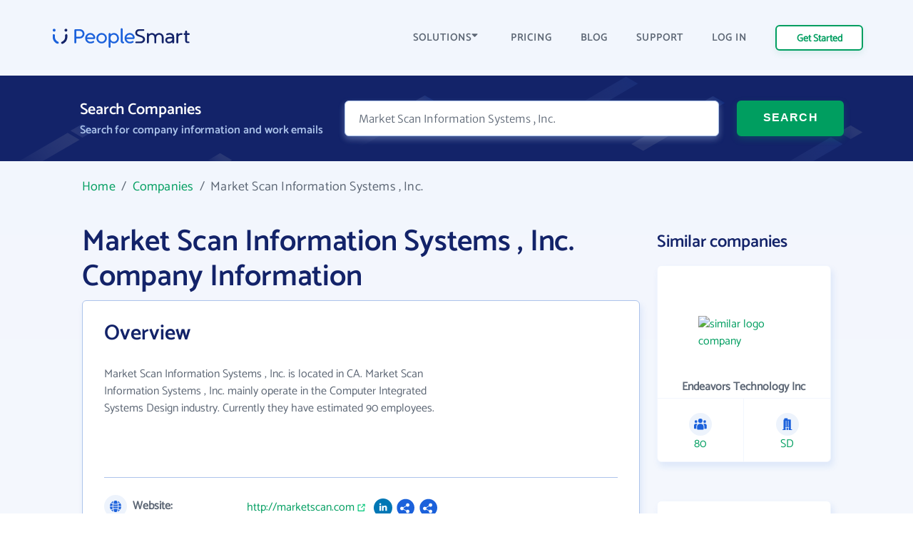

--- FILE ---
content_type: text/html; charset=UTF-8
request_url: https://www.peoplesmart.com/companies/market-scan-information-systems-inc/7469670
body_size: 11491
content:
<!DOCTYPE html>
<html lang="en">

<head>
    <meta charset="UTF-8">
    <meta http-equiv="X-UA-Compatible" content="IE=edge">
            <meta name="robots" content="noarchive">
        <title>Market Scan Information Systems , Inc. Employee Directory - Email Address Format, Phone Numbers | PeopleSmart</title>
    <meta name="description" content="Market Scan Information Systems , Inc. business profile, headquartered inCA. See business details and contact information. Browse employee directory for email addresses &amp; phone numbers.">
    <meta name="viewport" content="width=device-width, initial-scale=1.0">
            <link rel="canonical" href="https://www.peoplesmart.com/companies/market-scan-information-systems-inc/7469670" />
        <link rel="shortcut icon" type="image/png" href="https://www.peoplesmart.com/profile/assets/dist/img/favicon.ico" />

    <script async>
        const regularFont = new FontFace("Catamaran", "url(/profile/assets/dist/fonts/catamaran-v8-latin-regular.woff2)", {
          style: 'normal', weight: 'normal'
         });
        const boldFont = new FontFace("Catamaran-SemiBold", "url(/profile/assets/dist/fonts/catamaran-v8-latin-600.woff2)", {
          style: 'normal', weight: 600
         });
        const merriWeatherFont = new FontFace("Merriweather Sans Light", "url(/profile/assets/dist/fonts/merriweather-sans-v14-latin-300.woff2)", {
          style: 'normal', weight: 300
        });
        Promise.all([regularFont.load(), boldFont.load(), merriWeatherFont.load()]).then(() => {
          document.fonts.add(regularFont);
          document.fonts.add(boldFont);
          document.fonts.add(merriWeatherFont);
        })
        .catch(error => {
            console.error(error);
        });
    </script>

        <link rel="preload" href="https://www.peoplesmart.com/profile/assets/dist/css/critical.590a7396.bundle.css" as="style" onload="this.onload=null;this.rel='stylesheet'">
    <noscript><link rel="stylesheet"href="https://www.peoplesmart.com/profile/assets/dist/css/critical.590a7396.bundle.css"></noscript>
    <link rel="preload" href="https://www.peoplesmart.com/profile/assets/dist/css/app.a77b3327.bundle.css" as="style" onload="this.onload=null;this.rel='stylesheet'">
    <noscript><link rel="stylesheet"href="https://www.peoplesmart.com/profile/assets/dist/css/app.a77b3327.bundle.css"></noscript>

    <script defer>
      const assets = [
        "https://www.peoplesmart.com/profile/assets/dist/css/noncritical.ef28936f.bundle.css"
      ];
      window.addEventListener('load', () => {
        assets.forEach(asset => {
          let link = document.createElement('link');
          link.rel = 'stylesheet';
          link.type = 'text/css';
          link.href = asset;
          document.head.appendChild(link);
        });
      });
    </script>
    <link href="https://googleads.g.doubleclick.net" rel="preconnect" crossorigin="anonymous">
<link href="https://www.googletagmanager.com" rel="preconnect" crossorigin>
<link href="https://www.google-analytics.com" rel="preconnect" crossorigin="anonymous">

    <!-- STYLES -->
    <style >
    </style>

            <script type="application/ld+json">{"@context":"http:\/\/schema.org","@type":"WebPage","@id":"https:\/\/www.peoplesmart.com","name":"Market Scan Information Systems , Inc. Employee Directory - Email Address Format, Phone Numbers | PeopleSmart","description":"Market Scan Information Systems , Inc. business profile, headquartered inCA. See business details and contact information. Browse employee directory for email addresses & phone numbers.","publisher":{"@type":"Brand","name":"PeopleSmart"}}</script>
            <script type="application/ld+json">{"@context":"http:\/\/schema.org","@type":"Organization","name":"PeopleSmart","url":"https:\/\/www.peoplesmart.com","logo":"https:\/\/frcdn.peoplesmart.com\/assets\/img\/cb3d974edde6235e260259d70f3e2f1f.png"}</script>
            <script type="application/ld+json">{"@context":"http:\/\/schema.org","@type":"BreadcrumbList","itemListElement":[{"@type":"ListItem","position":1,"item":{"@id":"https:\/\/www.peoplesmart.com\/","name":"Home"}},{"@type":"ListItem","position":2,"item":{"@id":"https:\/\/www.peoplesmart.com\/companies\/","name":"Companies"}},{"@type":"ListItem","position":3,"item":{"@id":"https:\/\/www.peoplesmart.com\/companies\/market-scan-information-systems-inc\/7469670\/","name":"Market Scan Information Systems , Inc."}}]}</script>
            <script type="application/ld+json">{"@context":"http:\/\/schema.org","@type":"FAQPage","mainEntity":[{"@type":"Question","name":"What is Market Scan Information Systems , Inc.\u0027s website address?","acceptedAnswer":{"@type":"Answer","text":"Market Scan Information Systems , Inc.\u0027s website address is <a target=\u0027_blank\u0027 rel=\u0027noopener noreferrer\u0027 href=\u0027http:\/\/marketscan.com\u0027>http:\/\/marketscan.com<\/a>"}},{"@type":"Question","name":"What is Market Scan Information Systems , Inc.\u0027s phone number?","acceptedAnswer":{"@type":"Answer","text":"Market Scan Information Systems , Inc.\u0027s phone number is +1 (866) 658-xxxx"}},{"@type":"Question","name":"How many email formats does Market Scan Information Systems , Inc. use?","acceptedAnswer":{"@type":"Answer","text":"Market Scan Information Systems , Inc. uses 9 email formats"}},{"@type":"Question","name":"How many employees work at Market Scan Information Systems , Inc.?","acceptedAnswer":{"@type":"Answer","text":"Approximately 90 employees work at Market Scan Information Systems , Inc."}},{"@type":"Question","name":"Where is Market Scan Information Systems , Inc. located?","acceptedAnswer":{"@type":"Answer","text":"Market Scan Information Systems , Inc. is located in 811 Camarillo Springs Rd, CA 93012"}}]}</script>
    
    <script
  type="text/javascript"
  src="https://app.termly.io/resource-blocker/062688a2-e2a2-41a4-be28-16a82bd20045?autoBlock=on"
></script>

<script async>
  (function(i,s,o,g,r,a,m){i['GoogleAnalyticsObject']=r;i[r]=i[r]||function(){
  (i[r].q=i[r].q||[]).push(arguments)},i[r].l=1*new Date();a=s.createElement(o),
  m=s.getElementsByTagName(o)[0];a.async=1;a.src=g;m.parentNode.insertBefore(a,m)
  })(window,document,'script','https://www.google-analytics.com/analytics.js','ga');
  ga('create', 'UA-546951-27', 'auto', {allowLinker: true});
</script>

<!-- Google Tag Manager -->

<script async>(function(w,d,s,l,i){w[l]=w[l]||[];w[l].push({'gtm.start':
new Date().getTime(),event:'gtm.js'});var f=d.getElementsByTagName(s)[0],
j=d.createElement(s),dl=l!='dataLayer'?'&l='+l:'';j.async=true;j.src=
'https://www.googletagmanager.com/gtm.js?id='+i+dl;f.parentNode.insertBefore(j,f);
})(window,document,'script','dataLayer','GTM-PVGF4RR');</script>

    <script>
    var isIE11 = /Trident.*rv[ :]*11\./.test(navigator.userAgent);
    if (isIE11) {
      document.head.innerHTML += '<link rel="stylesheet" href="https://www.peoplesmart.com/profile/assets/dist/css/ie11.31d5d557.bundle.css">'
      document.head.innerHTML += '<link rel="stylesheet" href="https://www.peoplesmart.com/profile/assets/dist/css/critical.590a7396.bundle.css">'
      document.head.innerHTML += '<link rel="stylesheet" href="https://www.peoplesmart.com/profile/assets/dist/css/app.a77b3327.bundle.css">'
      document.head.innerHTML += '<link rel="stylesheet" href="https://www.peoplesmart.com/profile/assets/dist/css/noncritical.ef28936f.bundle.css">'
    }
  </script>

</head>

<body>
    <!-- Google Tag Manager (noscript) -->
    <noscript><iframe src="https://www.googletagmanager.com/ns.html?id=GTM-PVGF4RR" height="0"
        width="0" style="display:none;visibility:hidden" loading="lazy"></iframe></noscript>

    <!-- HEADER: MENU + HEROE SECTION -->
    <header id="header" class="company-page__header">
  <div class="header-topbar"> 
    <div class="grid-cont">
      <div class="grid-row grid-row_aic dynamic-header__cont">
        <div class="grid-col grid-col_auto">
          <a href="https://www.peoplesmart.com/" class="logo">
            <img
              src="https://www.peoplesmart.com/profile/assets/dist/img/company-profile/img-ps-logo.svg"
              alt="logo"
            />
          </a>
        </div>
        <div class="grid-col grid-col_auto is-hidden-desktop">
          <div class="grid-row">
            <div class="start-trial mr-4 is-hidden-mobile btn-signup ">
              <a href="https://www.peoplesmart.com/lp/70c1c4/3/subscribe" class="button button_xs header-start-trial__button" rel="nofollow"
              data-event="dl" data-category="View Report" data-action="Click" data-label="Nav CTA Button">Get Started</a>
            </div>
            <button type="button" class="close-nav-button is-hidden"><img	
              src="https://www.peoplesmart.com/profile/assets/dist/img/header-icons/cross.svg" title="Close" alt="Close">
            </button>	
            <button id="burger-search" class="menu-toggle mobile-menu-trigger burger"><img 
              src="https://www.peoplesmart.com/profile/assets/dist/img/header-icons/menu.svg" alt="Menu" width="20" height="16" aria-label="Menu trigger" class="header__icon">
            </button>  
          </div>
        </div>
        <div class="grid-col grid-col_auto is-hidden-touch">
          <div class="company-header-links">
            <div class="company-header-element dropdown">
              <button class="company-header-dropdown">SOLUTIONS <img
                src="https://www.peoplesmart.com/profile/assets/dist/img/header-icons/caret-down.svg"
                alt="open menu"
              /> </button>           
              <div class="js-section-menu-wrapper section-menu-wrapper">
              <section class="sections-menu">
                <section class="section-group">
                  <p class="title">Features</p>
                  <a class="section-item" href="https://www.peoplesmart.com/our-data/" data-track="ga" data-ga-action="Solutions" data-ga-label="Our Data">
                    <span class="section-item__title">Our data</span>
                    <span class="section-item__body">AI powered confidence and high accuracy</span>
                  </a>
                  <a class="section-item" href="https://www.peoplesmart.com/lead-enrichment/" data-track="ga" data-ga-action="Solutions" data-ga-label="Lead Enrichment">
                    <span class="section-item__title">Lead enrichment</span>
                    <span class="section-item__body">Enhance your customer data</span>
                  </a>
                  <a class="section-item" href="https://www.peoplesmart.com/find-leads/" data-track="ga" data-ga-action="Solutions" data-ga-label="Contact Search">
                    <span class="section-item__title">Contact search</span>
                    <span class="section-item__body">Search over 100M targeted leads</span>
                  </a>
                  <a class="section-item" href="https://www.peoplesmart.com/chrome-extension/" data-track="ga" data-ga-action="Solutions" data-ga-label="Chrome Extension">
                    <span class="section-item__title">Chrome Extension</span>
                    <span class="section-item__body">Get contact info for LinkedIn profiles</span>
                  </a>
                </section>
                <section class="section-group">
                  <p class="title">Solutions</p>
                  <a class="section-item" href="https://www.peoplesmart.com/recruiters/" data-track="ga" data-ga-action="Solutions" data-ga-label="Recruitment">
                    <span class="section-item__title">Recruitment</span>
                    <span class="section-item__body">Speed up recruitment process</span>
                  </a>
                  <a class="section-item" href="https://www.peoplesmart.com/sales-leads/" data-track="ga" data-ga-action="Solutions" data-ga-label="Sales">
                    <span class="section-item__title">Sales</span>
                    <span class="section-item__body">Enhance sales by making smart decisions</span>
                  </a>
                </section>
                <section class="section-group">
                  <p class="title">Company</p>
                  <a class="section-item" href="https://www.peoplesmart.com/about-us/" data-track="ga" data-ga-action="Solutions" data-ga-label="About">
                    <span class="section-item__title">About us</span>
                    <span class="section-item__body">Who we are</span>
                  </a>
                  <a class="section-item" href="https://www.peoplesmart.com/competitors/" data-track="ga" data-ga-action="Solutions" data-ga-label="Competitors">
                    <span class="section-item__title">Why PeopleSmart</span>
                    <span class="section-item__body">How we are better than the competition</span>
                  </a>
                </section>
              </section>
            </div>   
            </div>
            <div class="company-header-element">
              <a href="https://www.peoplesmart.com/pricing/">
                PRICING
              </a>
            </div>
            
            <div class="company-header-element">
              <a href="https://www.peoplesmart.com/blog/">
                BLOG
              </a>
            </div>

            <div class="company-header-element">
              <a href="https://support.peoplesmart.com/hc/en-us" rel="nofollow">
                SUPPORT
              </a>
            </div>

            <div class="company-header-element btn-login ">
              <a href="https://www.peoplesmart.com/login">
                LOG IN
              </a>
            </div>
            <div class="company-header-element btn-logout is-hidden">
              <a class="button button-primary-outlined">
                Log Out
              </a>
            </div>
            <div class="company-header-element is-hidden">
                          </div>
            <div class="start-trial btn-signup ">
              <a href="https://www.peoplesmart.com/lp/70c1c4/3/subscribe" class="button button_xs header-start-trial__button btn-signup" rel="nofollow"
              data-event="dl" data-category="View Report" data-action="Click" data-label="Nav CTA Button">Get Started</a>
            </div>
          </div>
        </div>
      </div>
    </div>
  </div>
  <!-- Search form-->
  <div class="company-search">
    <form action="#" rel="nofollow" data-people-flow="https://www.peoplesmart.com/lp/70c1c4/2/building-report?" data-company-flow="https://www.peoplesmart.com/lp/70c1c4/3/subscribe" class="company-search__form" autocomplete="off" novalidate>
  <div class="grid-row">
    <div class="grid-col grid-col_auto">
      <h3 class="search-form-title">Search Companies</h3>
      <h4 class="search-form-subtitle">Search for company information and work emails </h4>
    </div>
    <div class="header__form">
      <div class="grid-col search__form__people">
        <div class="company-search__input">
          <div class="ps-input bn">
            <input type="text" id="bn" name="bn" placeholder="Company name…" value="Market Scan Information Systems , Inc." required />
          </div>
        </div>
      </div>
      <div class="grid-col grid-col_auto search__form__submit">
        <button
          type="submit"
          class="company-header-search__button button"
        >
          SEARCH
        </button>
      </div>
    </div>
  </div>
</form>
  </div>
  <div id="mobile-nav" class="mobile-nav mobile-side">
  <div class="sidebar-item side-close-button">
    <button class="button button-primary-outlined btn-logout is-hidden">Log Out</button>
    <div class="">
      <a href="https://www.peoplesmart.com/lp/70c1c4/3/subscribe" class="button button-primary-outlined btn-signup " rel="nofollow"
        data-event="dl" data-category="View Report" data-action="Click" data-label="Nav CTA Button">Get Started</a>

      <a href="https://www.peoplesmart.com/login" class="button-link pr-0 has-text-weight-bold btn-login ">Log In</a>
    </div>
    <button type="button" class="close-nav-button is-hidden"><img	
      src="https://www.peoplesmart.com/profile/assets/dist/img/header-icons/cross.svg" title="Close" alt="Close">
    </button>	
  </div>
    <section class="sidebar-item sections-menu">
  <section class="section-group">
    <p class="title">Features</p>
    <a class="section-item" href="https://www.peoplesmart.com/our-data/" data-track="ga" data-ga-action="Solutions" data-ga-label="Our Data">
      <span class="section-item__title">Our data</span>
      <span class="section-item__body">AI powered confidence and high accuracy</span>
    </a>
    <a class="section-item" href="https://www.peoplesmart.com/lead-enrichment/" data-track="ga" data-ga-action="Solutions" data-ga-label="Lead Enrichment">
      <span class="section-item__title">Lead enrichment</span>
      <span class="section-item__body">Enhance your customer data</span>
    </a>
    <a class="section-item" href="https://www.peoplesmart.com/find-leads/" data-track="ga" data-ga-action="Solutions" data-ga-label="Contact Search">
      <span class="section-item__title">Contact search</span>
      <span class="section-item__body">Search over 100M targeted leads</span>
    </a>
    <a class="section-item" href="https://www.peoplesmart.com/chrome-extension/" data-track="ga" data-ga-action="Solutions" data-ga-label="Chrome Extension">
      <span class="section-item__title">Chrome Extension</span>
      <span class="section-item__body">Get contact info for LinkedIn profiles</span>
    </a>
  </section>
  <section class="section-group">
    <p class="title">Solutions</p>
    <a class="section-item" href="https://www.peoplesmart.com/recruiters/" data-track="ga" data-ga-action="Solutions" data-ga-label="Recruitment">
      <span class="section-item__title">Recruitment</span>
      <span class="section-item__body">Speed up recruitment process</span>
    </a>
    <a class="section-item" href="https://www.peoplesmart.com/sales-leads/" data-track="ga" data-ga-action="Solutions" data-ga-label="Sales">
      <span class="section-item__title">Sales</span>
      <span class="section-item__body">Enhance sales by making smart decisions</span>
    </a>
  </section>
  <section class="section-group">
    <p class="title">Company</p>
    <a class="section-item" href="https://www.peoplesmart.com/about-us/" data-track="ga" data-ga-action="Solutions" data-ga-label="About">
      <span class="section-item__title">About us</span>
      <span class="section-item__body">Who we are</span>
    </a>
    <a class="section-item" href="https://www.peoplesmart.com/competitors/" data-track="ga" data-ga-action="Solutions" data-ga-label="Competitors">
      <span class="section-item__title">Why PeopleSmart</span>
      <span class="section-item__body">How we are better than the competition</span>
    </a>
  </section>
  <div class="sidebar-item clickable-row">
    <a href="https://www.peoplesmart.com/pricing/">
      PRICING
    </a>
  </div>
  <div class="sidebar-item clickable-row">
    <a href="https://www.peoplesmart.com/blog/">
      BLOG
    </a>
  </div>
  <div class="sidebar-item clickable-row">
    <a href="https://support.peoplesmart.com/hc/en-us" rel="nofollow" >
      SUPPORT
    </a>
  </div>
</div>
</header>

    <!-- CONTENT -->
    
<div class="page">  
  <div class="container is-max-widescreen">
    <main class="company-page__content">
      <div class="breadcrumbs">
            <a href="/">Home</a> &nbsp;/&nbsp;
                <a href="/companies/">Companies</a> &nbsp;/&nbsp;
                <em>Market Scan Information Systems , Inc.</em>
      </div>
      <div class="columns is-desktop is-multiline">
        <div class="column is-full-touch is-9-desktop">
          <div class="company-headline">
            <h1 class="company-headline__title">Market Scan Information Systems , Inc. Company Information</h1>
          </div>
                          <div class="info company-overview">
   
    <div class="columns is-mobile">
        <div class="column is-two-thirds-tablet">
            <h2 class="company-profile__title"><span>Overview</span></h2>
            <p class="company-profile-info">
                    Market Scan Information Systems , Inc. is located in CA.
Market Scan Information Systems , Inc. mainly operate in the Computer Integrated Systems Design industry.
Currently they have estimated 90 employees.
            </p>
        </div>
            </div>
    <hr>
    <dl class="company-overview__list">
        <dt><img loading="lazy" src="https://www.peoplesmart.com/profile/assets/dist/img/company/overview/url.svg" alt="url icon" width="32" height="32" class="company-overview__icon">
            Website:
        </dt>
        <dd class="company-profile-info__header company-overview__website">
            <a href="http://marketscan.com" target="_blank" rel="noopener noreferrer"  class="company-profile__extlink mr-2">http://marketscan.com</a>
                            <div class="company-overview__socials">
                                            <img loading="lazy" src="https://www.peoplesmart.com/profile/assets/dist/img/social-media/linkedin.svg" alt="Social" height="26" width="26" />
                                            <img loading="lazy" src="https://www.peoplesmart.com/profile/assets/dist/img/social-media/default.svg" alt="Social" height="26" width="26" />
                                            <img loading="lazy" src="https://www.peoplesmart.com/profile/assets/dist/img/social-media/default.svg" alt="Social" height="26" width="26" />
                                    </div>
                    </dd>
    </dl>
    <dl class="company-overview__list">
        <dt><img loading="lazy" src="https://www.peoplesmart.com/profile/assets/dist/img/company/overview/size.svg" alt="size company icon" width="32" height="32" class="company-overview__icon">
            Size:
        </dt>
        <dd class="company-profile-info__header size">
            <p>90 employees</p>
        </dd>
    </dl>
    <dl class="company-overview__list">
                    <dt><img loading="lazy" src="https://www.peoplesmart.com/profile/assets/dist/img/company/overview/hq.svg" alt="headquarters icon" width="32" height="32" class="company-overview__icon">
                Headquarters:
            </dt>
            <dd class="company-profile-info__header location">
                <a>811 Camarillo Springs Rd, CA 93012 </a>
            </dd>
            </dl>
    <dl class="company-overview__list phone">
                    <dt><img loading="lazy" src="https://www.peoplesmart.com/profile/assets/dist/img/company/overview/phone.svg" alt="phone icon" width="32" height="32" class="company-overview__icon">
                Phone Number:
            </dt>
                            <dd class="company-profile-info__header">
                    <a href="https://www.peoplesmart.com/lp/88dce3/3/building-report?" class="phone-number"
                    data-event="dl" data-category="View Report" data-action="Click" data-label="Company Phone Links" rel="nofollow">+1 (866) 658-xxxx</a>
                                     </dd>
                            <dd class="company-profile-info__header">
                    <a href="https://www.peoplesmart.com/lp/88dce3/3/building-report?" class="phone-number"
                    data-event="dl" data-category="View Report" data-action="Click" data-label="Company Phone Links" rel="nofollow">+1 (888) 658-xxxx</a>
                                     </dd>
                            <dd class="company-profile-info__header">
                    <a href="https://www.peoplesmart.com/lp/88dce3/3/building-report?" class="phone-number"
                    data-event="dl" data-category="View Report" data-action="Click" data-label="Company Phone Links" rel="nofollow">+1 (658) 7226</a>
                                            <div class="company-profile__badge"> Work</div>
                                     </dd>
                            <dd class="company-profile-info__header">
                    <a href="https://www.peoplesmart.com/lp/88dce3/3/building-report?" class="phone-number"
                    data-event="dl" data-category="View Report" data-action="Click" data-label="Company Phone Links" rel="nofollow">+1 (805) 823-xxxx</a>
                                     </dd>
                            <dd class="company-profile-info__header">
                    <a href="https://www.peoplesmart.com/lp/88dce3/3/building-report?" class="phone-number"
                    data-event="dl" data-category="View Report" data-action="Click" data-label="Company Phone Links" rel="nofollow">+1 (855) 658-xxxx</a>
                                            <div class="company-profile__badge"> Fax</div>
                                     </dd>
                            <dd class="company-profile-info__header">
                    <a href="https://www.peoplesmart.com/lp/88dce3/3/building-report?" class="phone-number"
                    data-event="dl" data-category="View Report" data-action="Click" data-label="Company Phone Links" rel="nofollow">+1 (800) 658-xxxx</a>
                                     </dd>
                        </dl>

    <dl class="company-overview__list">
                            <dt><img loading="lazy" src="https://www.peoplesmart.com/profile/assets/dist/img/company/overview/industry.svg" alt="industry icon" class="company-overview__icon"  width="32" height="32">
                Industry:
            </dt>
            <dd class="company-profile-info__header industry">
                <p>Computer Integrated Systems Design</p>
            </dd>
            </dl>
</div>
                        <div class="employees info">
        <div class="is-flex is-justify-content-space-between">
            <h2 class="employees__title info__title"><span>Employees at Market Scan Information Systems , Inc.</span></h2>
            <span class="mt- is-hidden-mobile">Showing 8 of 22</span>
        </div>
        <!-- Employee List Desktop/Tablet -->
        <div class="table-container is-hidden-mobile">
            <table class="table is-fullwidth">
                <thead>
                    <tr>
                        <th>JOB TITLE</th>
                        <th>WORK EMAIL</th>
                        <th>WORK PHONE</th>
                        <th>LOCATION</th>
                        <th></th>
                    </tr>
                </thead>
                <tbody>
                                    <tr>
                        <th>Employee</th>
                        <td><a href="https://www.peoplesmart.com/lp/88dce3/3/building-report?company=Market+Scan+Information+Systems+%2C+Inc.&position=Employee" class="is-underlined" rel="nofollow">@marketscan.com</a></td>
                        <td><a href="https://www.peoplesmart.com/lp/88dce3/3/building-report?company=Market+Scan+Information+Systems+%2C+Inc.&position=Employee" class="is-underlined" rel="nofollow">+1 (818) 707-xxxx</a></td>
                        <td>Westlake Village, California</td>
                        <td><a href="https://www.peoplesmart.com/lp/88dce3/3/building-report?company=Market+Scan+Information+Systems+%2C+Inc.&position=Employee" class="button button--outline has-text-centered" rel="nofollow"
                        data-event="dl" data-category="View Report" data-action="Click" data-label="View Profile CTA Button">VIEW <span class="is-hidden-touch">PROFILE</span></a></td>
                    </tr>
                                    <tr>
                        <th>President</th>
                        <td><a href="https://www.peoplesmart.com/lp/88dce3/3/building-report?company=Market+Scan+Information+Systems+%2C+Inc.&position=president" class="is-underlined" rel="nofollow">@marketscan.com</a></td>
                        <td><a href="https://www.peoplesmart.com/lp/88dce3/3/building-report?company=Market+Scan+Information+Systems+%2C+Inc.&position=president" class="is-underlined" rel="nofollow">+1 (818) 575-xxxx</a></td>
                        <td>Angeles, Zacatecas</td>
                        <td><a href="https://www.peoplesmart.com/lp/88dce3/3/building-report?company=Market+Scan+Information+Systems+%2C+Inc.&position=president" class="button button--outline has-text-centered" rel="nofollow"
                        data-event="dl" data-category="View Report" data-action="Click" data-label="View Profile CTA Button">VIEW <span class="is-hidden-touch">PROFILE</span></a></td>
                    </tr>
                                    <tr>
                        <th>Vice President Operations</th>
                        <td><a href="https://www.peoplesmart.com/lp/88dce3/3/building-report?company=Market+Scan+Information+Systems+%2C+Inc.&position=vice+president+operations" class="is-underlined" rel="nofollow">@prioritypaymentsystems.com</a></td>
                        <td><a href="https://www.peoplesmart.com/lp/88dce3/3/building-report?company=Market+Scan+Information+Systems+%2C+Inc.&position=vice+president+operations" class="is-underlined" rel="nofollow">+1 (678) 787-xxxx</a></td>
                        <td>Hardin, Kentucky</td>
                        <td><a href="https://www.peoplesmart.com/lp/88dce3/3/building-report?company=Market+Scan+Information+Systems+%2C+Inc.&position=vice+president+operations" class="button button--outline has-text-centered" rel="nofollow"
                        data-event="dl" data-category="View Report" data-action="Click" data-label="View Profile CTA Button">VIEW <span class="is-hidden-touch">PROFILE</span></a></td>
                    </tr>
                                    <tr>
                        <th>Vice President</th>
                        <td><a href="https://www.peoplesmart.com/lp/88dce3/3/building-report?company=Market+Scan+Information+Systems+%2C+Inc.&position=vice+president" class="is-underlined" rel="nofollow">@helpusell.com</a></td>
                        <td><a href="https://www.peoplesmart.com/lp/88dce3/3/building-report?company=Market+Scan+Information+Systems+%2C+Inc.&position=vice+president" class="" rel="nofollow"><div class="has-text-centered">-</div></a></td>
                        <td>Thousand Oaks, California</td>
                        <td><a href="https://www.peoplesmart.com/lp/88dce3/3/building-report?company=Market+Scan+Information+Systems+%2C+Inc.&position=vice+president" class="button button--outline has-text-centered" rel="nofollow"
                        data-event="dl" data-category="View Report" data-action="Click" data-label="View Profile CTA Button">VIEW <span class="is-hidden-touch">PROFILE</span></a></td>
                    </tr>
                                    <tr>
                        <th>Director Of It</th>
                        <td><a href="https://www.peoplesmart.com/lp/88dce3/3/building-report?company=Market+Scan+Information+Systems+%2C+Inc.&position=director+of+IT" class="is-underlined" rel="nofollow">@marketscan.com</a></td>
                        <td><a href="https://www.peoplesmart.com/lp/88dce3/3/building-report?company=Market+Scan+Information+Systems+%2C+Inc.&position=director+of+IT" class="" rel="nofollow"><div class="has-text-centered">-</div></a></td>
                        <td>Angeles, Zacatecas</td>
                        <td><a href="https://www.peoplesmart.com/lp/88dce3/3/building-report?company=Market+Scan+Information+Systems+%2C+Inc.&position=director+of+IT" class="button button--outline has-text-centered" rel="nofollow"
                        data-event="dl" data-category="View Report" data-action="Click" data-label="View Profile CTA Button">VIEW <span class="is-hidden-touch">PROFILE</span></a></td>
                    </tr>
                                    <tr>
                        <th>Cto At Market Scan Information Systems</th>
                        <td><a href="https://www.peoplesmart.com/lp/88dce3/3/building-report?company=Market+Scan+Information+Systems+%2C+Inc.&position=CTO+at+market+scan+information+systems" class="is-underlined" rel="nofollow">@marketscan.com</a></td>
                        <td><a href="https://www.peoplesmart.com/lp/88dce3/3/building-report?company=Market+Scan+Information+Systems+%2C+Inc.&position=CTO+at+market+scan+information+systems" class="" rel="nofollow"><div class="has-text-centered">-</div></a></td>
                        <td>Los Angeles, California</td>
                        <td><a href="https://www.peoplesmart.com/lp/88dce3/3/building-report?company=Market+Scan+Information+Systems+%2C+Inc.&position=CTO+at+market+scan+information+systems" class="button button--outline has-text-centered" rel="nofollow"
                        data-event="dl" data-category="View Report" data-action="Click" data-label="View Profile CTA Button">VIEW <span class="is-hidden-touch">PROFILE</span></a></td>
                    </tr>
                                    <tr>
                        <th>National Sales Coordinator</th>
                        <td><a href="https://www.peoplesmart.com/lp/88dce3/3/building-report?company=Market+Scan+Information+Systems+%2C+Inc.&position=national+sales+coordinator" class="is-underlined" rel="nofollow">@marketscan.com</a></td>
                        <td><a href="https://www.peoplesmart.com/lp/88dce3/3/building-report?company=Market+Scan+Information+Systems+%2C+Inc.&position=national+sales+coordinator" class="" rel="nofollow"><div class="has-text-centered">-</div></a></td>
                        <td>Angeles, Zacatecas</td>
                        <td><a href="https://www.peoplesmart.com/lp/88dce3/3/building-report?company=Market+Scan+Information+Systems+%2C+Inc.&position=national+sales+coordinator" class="button button--outline has-text-centered" rel="nofollow"
                        data-event="dl" data-category="View Report" data-action="Click" data-label="View Profile CTA Button">VIEW <span class="is-hidden-touch">PROFILE</span></a></td>
                    </tr>
                                    <tr>
                        <th>Funding Specialist</th>
                        <td><a href="https://www.peoplesmart.com/lp/88dce3/3/building-report?company=Market+Scan+Information+Systems+%2C+Inc.&position=funding+specialist" class="is-underlined" rel="nofollow">@marketscan.com</a></td>
                        <td><a href="https://www.peoplesmart.com/lp/88dce3/3/building-report?company=Market+Scan+Information+Systems+%2C+Inc.&position=funding+specialist" class="" rel="nofollow"><div class="has-text-centered">-</div></a></td>
                        <td>Angeles, Zacatecas</td>
                        <td><a href="https://www.peoplesmart.com/lp/88dce3/3/building-report?company=Market+Scan+Information+Systems+%2C+Inc.&position=funding+specialist" class="button button--outline has-text-centered" rel="nofollow"
                        data-event="dl" data-category="View Report" data-action="Click" data-label="View Profile CTA Button">VIEW <span class="is-hidden-touch">PROFILE</span></a></td>
                    </tr>
                                </tbody>
            </table>
        </div>

        <!-- Employee List Mobile -->
        <div class="is-hidden-tablet">
                                                <div class="employees_item">
                        <div class="columns is-mobile mb-0">
                            <div class="column is-7">
                                <div class="has-text-weight-bold">Employee</div>
                                                                    Westlake Village, California                                                            </div>
                            <div class="column">
                                <a href="https://www.peoplesmart.com/lp/88dce3/3/building-report?company=Market+Scan+Information+Systems+%2C+Inc.&position=Employee" class="button button--outline has-text-centered" rel="nofollow">View</a>
                            </div>
                        </div>
                                                    <div class="employees_item__datapoint">
                                <img loading="lazy" src="https://www.peoplesmart.com/profile/assets/dist/img/company/overview/email.svg" alt="contact icon" class="company-overview__icon">
                                <a href="https://www.peoplesmart.com/lp/88dce3/3/building-report?company=Market+Scan+Information+Systems+%2C+Inc.&position=Employee" class="is-underlined"
                                data-event="dl" data-category="View Report" data-action="Click" data-label="Email Links">@marketscan.com</a>
                            </div>
                                                                            <div class="employees_item__datapoint">
                                <img loading="lazy" src="https://www.peoplesmart.com/profile/assets/dist/img/company/overview/phone.svg" alt="phone icon" class="company-overview__icon">
                                <a href="https://www.peoplesmart.com/lp/88dce3/3/building-report?company=Market+Scan+Information+Systems+%2C+Inc.&position=Employee" data-event="dl" data-category="View Report" data-action="Click" data-label="Work Phone Links">+1 (818) 707-xxxx</a>
                            </div>
                                            </div>
                                                                <div class="employees_item">
                        <div class="columns is-mobile mb-0">
                            <div class="column is-7">
                                <div class="has-text-weight-bold">President</div>
                                                                    Angeles, Zacatecas                                                            </div>
                            <div class="column">
                                <a href="https://www.peoplesmart.com/lp/88dce3/3/building-report?company=Market+Scan+Information+Systems+%2C+Inc.&position=president" class="button button--outline has-text-centered" rel="nofollow">View</a>
                            </div>
                        </div>
                                                    <div class="employees_item__datapoint">
                                <img loading="lazy" src="https://www.peoplesmart.com/profile/assets/dist/img/company/overview/email.svg" alt="contact icon" class="company-overview__icon">
                                <a href="https://www.peoplesmart.com/lp/88dce3/3/building-report?company=Market+Scan+Information+Systems+%2C+Inc.&position=president" class="is-underlined"
                                data-event="dl" data-category="View Report" data-action="Click" data-label="Email Links">@marketscan.com</a>
                            </div>
                                                                            <div class="employees_item__datapoint">
                                <img loading="lazy" src="https://www.peoplesmart.com/profile/assets/dist/img/company/overview/phone.svg" alt="phone icon" class="company-overview__icon">
                                <a href="https://www.peoplesmart.com/lp/88dce3/3/building-report?company=Market+Scan+Information+Systems+%2C+Inc.&position=president" data-event="dl" data-category="View Report" data-action="Click" data-label="Work Phone Links">+1 (818) 575-xxxx</a>
                            </div>
                                            </div>
                                                                <div class="employees_item">
                        <div class="columns is-mobile mb-0">
                            <div class="column is-7">
                                <div class="has-text-weight-bold">Vice President Operations</div>
                                                                    Hardin, Kentucky                                                            </div>
                            <div class="column">
                                <a href="https://www.peoplesmart.com/lp/88dce3/3/building-report?company=Market+Scan+Information+Systems+%2C+Inc.&position=vice+president+operations" class="button button--outline has-text-centered" rel="nofollow">View</a>
                            </div>
                        </div>
                                                    <div class="employees_item__datapoint">
                                <img loading="lazy" src="https://www.peoplesmart.com/profile/assets/dist/img/company/overview/email.svg" alt="contact icon" class="company-overview__icon">
                                <a href="https://www.peoplesmart.com/lp/88dce3/3/building-report?company=Market+Scan+Information+Systems+%2C+Inc.&position=vice+president+operations" class="is-underlined"
                                data-event="dl" data-category="View Report" data-action="Click" data-label="Email Links">@prioritypaymentsystems.com</a>
                            </div>
                                                                            <div class="employees_item__datapoint">
                                <img loading="lazy" src="https://www.peoplesmart.com/profile/assets/dist/img/company/overview/phone.svg" alt="phone icon" class="company-overview__icon">
                                <a href="https://www.peoplesmart.com/lp/88dce3/3/building-report?company=Market+Scan+Information+Systems+%2C+Inc.&position=vice+president+operations" data-event="dl" data-category="View Report" data-action="Click" data-label="Work Phone Links">+1 (678) 787-xxxx</a>
                            </div>
                                            </div>
                                                                <div class="employees_item">
                        <div class="columns is-mobile mb-0">
                            <div class="column is-7">
                                <div class="has-text-weight-bold">Vice President</div>
                                                                    Thousand Oaks, California                                                            </div>
                            <div class="column">
                                <a href="https://www.peoplesmart.com/lp/88dce3/3/building-report?company=Market+Scan+Information+Systems+%2C+Inc.&position=vice+president" class="button button--outline has-text-centered" rel="nofollow">View</a>
                            </div>
                        </div>
                                                    <div class="employees_item__datapoint">
                                <img loading="lazy" src="https://www.peoplesmart.com/profile/assets/dist/img/company/overview/email.svg" alt="contact icon" class="company-overview__icon">
                                <a href="https://www.peoplesmart.com/lp/88dce3/3/building-report?company=Market+Scan+Information+Systems+%2C+Inc.&position=vice+president" class="is-underlined"
                                data-event="dl" data-category="View Report" data-action="Click" data-label="Email Links">@helpusell.com</a>
                            </div>
                                                                    </div>
                                                                <div class="employees_item">
                        <div class="columns is-mobile mb-0">
                            <div class="column is-7">
                                <div class="has-text-weight-bold">Director Of It</div>
                                                                    Angeles, Zacatecas                                                            </div>
                            <div class="column">
                                <a href="https://www.peoplesmart.com/lp/88dce3/3/building-report?company=Market+Scan+Information+Systems+%2C+Inc.&position=director+of+IT" class="button button--outline has-text-centered" rel="nofollow">View</a>
                            </div>
                        </div>
                                                    <div class="employees_item__datapoint">
                                <img loading="lazy" src="https://www.peoplesmart.com/profile/assets/dist/img/company/overview/email.svg" alt="contact icon" class="company-overview__icon">
                                <a href="https://www.peoplesmart.com/lp/88dce3/3/building-report?company=Market+Scan+Information+Systems+%2C+Inc.&position=director+of+IT" class="is-underlined"
                                data-event="dl" data-category="View Report" data-action="Click" data-label="Email Links">@marketscan.com</a>
                            </div>
                                                                    </div>
                                                                <div class="employees_item">
                        <div class="columns is-mobile mb-0">
                            <div class="column is-7">
                                <div class="has-text-weight-bold">Cto At Market Scan Information Systems</div>
                                                                    Los Angeles, California                                                            </div>
                            <div class="column">
                                <a href="https://www.peoplesmart.com/lp/88dce3/3/building-report?company=Market+Scan+Information+Systems+%2C+Inc.&position=CTO+at+market+scan+information+systems" class="button button--outline has-text-centered" rel="nofollow">View</a>
                            </div>
                        </div>
                                                    <div class="employees_item__datapoint">
                                <img loading="lazy" src="https://www.peoplesmart.com/profile/assets/dist/img/company/overview/email.svg" alt="contact icon" class="company-overview__icon">
                                <a href="https://www.peoplesmart.com/lp/88dce3/3/building-report?company=Market+Scan+Information+Systems+%2C+Inc.&position=CTO+at+market+scan+information+systems" class="is-underlined"
                                data-event="dl" data-category="View Report" data-action="Click" data-label="Email Links">@marketscan.com</a>
                            </div>
                                                                    </div>
                                                                <div class="employees_item">
                        <div class="columns is-mobile mb-0">
                            <div class="column is-7">
                                <div class="has-text-weight-bold">National Sales Coordinator</div>
                                                                    Angeles, Zacatecas                                                            </div>
                            <div class="column">
                                <a href="https://www.peoplesmart.com/lp/88dce3/3/building-report?company=Market+Scan+Information+Systems+%2C+Inc.&position=national+sales+coordinator" class="button button--outline has-text-centered" rel="nofollow">View</a>
                            </div>
                        </div>
                                                    <div class="employees_item__datapoint">
                                <img loading="lazy" src="https://www.peoplesmart.com/profile/assets/dist/img/company/overview/email.svg" alt="contact icon" class="company-overview__icon">
                                <a href="https://www.peoplesmart.com/lp/88dce3/3/building-report?company=Market+Scan+Information+Systems+%2C+Inc.&position=national+sales+coordinator" class="is-underlined"
                                data-event="dl" data-category="View Report" data-action="Click" data-label="Email Links">@marketscan.com</a>
                            </div>
                                                                    </div>
                                                                <div class="employees_item">
                        <div class="columns is-mobile mb-0">
                            <div class="column is-7">
                                <div class="has-text-weight-bold">Funding Specialist</div>
                                                                    Angeles, Zacatecas                                                            </div>
                            <div class="column">
                                <a href="https://www.peoplesmart.com/lp/88dce3/3/building-report?company=Market+Scan+Information+Systems+%2C+Inc.&position=funding+specialist" class="button button--outline has-text-centered" rel="nofollow">View</a>
                            </div>
                        </div>
                                                    <div class="employees_item__datapoint">
                                <img loading="lazy" src="https://www.peoplesmart.com/profile/assets/dist/img/company/overview/email.svg" alt="contact icon" class="company-overview__icon">
                                <a href="https://www.peoplesmart.com/lp/88dce3/3/building-report?company=Market+Scan+Information+Systems+%2C+Inc.&position=funding+specialist" class="is-underlined"
                                data-event="dl" data-category="View Report" data-action="Click" data-label="Email Links">@marketscan.com</a>
                            </div>
                                                                    </div>
                                    </div>
                <nav class="employee_pagination pagination is-rounded is-centered is-hidden-mobile" role="navigation" aria-label="pagination">
            <a class="pagination-previous is-disabled" >
                <img loading="lazy" src="https://www.peoplesmart.com/profile/assets/dist/img/symbols/chevron-left.svg"
                alt="previous pagination icon" class="contact-info__icon"></a>
            <a class="pagination-next " href="https://www.peoplesmart.com/companies/market-scan-information-systems-inc/7469670/2/">
                <img loading="lazy" src="https://www.peoplesmart.com/profile/assets/dist/img/symbols/chevron-right.svg"
                alt="next pagination icon" class="contact-info__icon"></a>
            <ul class="pagination-list">
                                    <li>
                                                    <a class="pagination-link is-current"
                            aria-label="Goto page 1"
                            >
                                1                            </a>
                                            </li>
                                    <li>
                                                    <a class="pagination-link "
                            aria-label="Goto page 2"
                            href="https://www.peoplesmart.com/companies/market-scan-information-systems-inc/7469670/2/">
                                2                            </a>
                                            </li>
                            </ul>
        </nav>
                <div class="employee_pagination is-hidden-tablet">
                            <div class="employees__see-more">
                    <a class="button button--outline button--blue" href="https://www.peoplesmart.com/companies/market-scan-information-systems-inc/7469670/2/">Load more results</a>
                </div>
                    </div>

        <div class="info info--blue mb-0 employee-search">
            <img loading="lazy" src="https://www.peoplesmart.com/profile/assets/dist/img/company/overview/employee-search.svg" alt="contact card icon" width="70" height="70" class="mb-4">
            <p>Enter an employee name to <strong>search</strong> and <strong>verify</strong> work emails, phone numbers and social links etc.</p>
            <form action="https://www.peoplesmart.com/lp/70c1c4/3/subscribe" rel="nofollow" data-people-flow="https://www.peoplesmart.com/lp/70c1c4/3/subscribe" data-company-flow="" class="search__form" autocomplete="off" novalidate>
                <div class="ps-input mr-4">
                    <input placeholder="Employee name..." type="text" id="fn" name="fn" value="" required />
                </div>
                <button
                    type="submit"
                    class="button"
                    data-event="dl" data-category="View Report" data-action="Click" data-label="Employee Search CTA Button"
                >
                    SEARCH
                </button>
            </form>

        </div>
    </div>
          <div class="info">
    <h2 class="company-profile__title">Market Scan Information Systems , Inc.'s Email Format</h2>
    <p class="mb-5">
        We found 9 email formats used by <a href="https://www.peoplesmart.com/lp/88dce3/3/building-report?" rel="nofollow">Market Scan Information Systems , Inc.</a> employees. The most common <strong>Market Scan Information Systems , Inc. email format</strong> is 
        first_initial last ex.<strong>(jdoe@marketscan.com)</strong> being used 49% of the time.
    </p>
    <div class="columns">
        <div class="column is-full-mobile is-7-tablet">
            <!-- Email Format Desktop/Tablet -->
            <div class="table-container is-hidden-mobile has-scrollbar-tablet">
                <table class="table email-formats is-striped is-fullwidth">
                    <thead>
                        <tr>
                            <th>FORMAT</th>
                            <th>EMAIL</th>
                            <th>%</th>
                            <th></th>
                        </tr>
                    </thead>
                    <tbody>
                                            <tr>
                            <th>First_initial Last</th>
                            <td><a href="https://www.peoplesmart.com/lp/88dce3/3/building-report?"
                            data-event="dl" data-category="View Report" data-action="Click" data-label="Email Format" rel="nofollow">
                                jdoe@marketscan.com                            </a></td>
                            <td>49%</td>
                            <td><span class="dot"></span></td>
                        </tr>
                                            <tr>
                            <th>First Last</th>
                            <td><a href="https://www.peoplesmart.com/lp/88dce3/3/building-report?"
                            data-event="dl" data-category="View Report" data-action="Click" data-label="Email Format" rel="nofollow">
                                janedoe@marketscan.com                            </a></td>
                            <td>19%</td>
                            <td><span class="dot"></span></td>
                        </tr>
                                            <tr>
                            <th>First</th>
                            <td><a href="https://www.peoplesmart.com/lp/88dce3/3/building-report?"
                            data-event="dl" data-category="View Report" data-action="Click" data-label="Email Format" rel="nofollow">
                                jane@marketscan.com                            </a></td>
                            <td>12%</td>
                            <td><span class="dot"></span></td>
                        </tr>
                                            <tr>
                            <th>Others</th>
                            <td><a href="https://www.peoplesmart.com/lp/88dce3/3/building-report?"
                            data-event="dl" data-category="View Report" data-action="Click" data-label="Email Format" rel="nofollow">
                                @marketscan.com                            </a></td>
                            <td>5%</td>
                            <td><span class="dot"></span></td>
                        </tr>
                                            <tr>
                            <th>First Last_initial</th>
                            <td><a href="https://www.peoplesmart.com/lp/88dce3/3/building-report?"
                            data-event="dl" data-category="View Report" data-action="Click" data-label="Email Format" rel="nofollow">
                                janed@marketscan.com                            </a></td>
                            <td>4%</td>
                            <td><span class="dot"></span></td>
                        </tr>
                                            <tr>
                            <th>Last</th>
                            <td><a href="https://www.peoplesmart.com/lp/88dce3/3/building-report?"
                            data-event="dl" data-category="View Report" data-action="Click" data-label="Email Format" rel="nofollow">
                                doe@marketscan.com                            </a></td>
                            <td>4%</td>
                            <td><span class="dot"></span></td>
                        </tr>
                                            <tr>
                            <th>First.last</th>
                            <td><a href="https://www.peoplesmart.com/lp/88dce3/3/building-report?"
                            data-event="dl" data-category="View Report" data-action="Click" data-label="Email Format" rel="nofollow">
                                jane.doe@marketscan.com                            </a></td>
                            <td>3%</td>
                            <td><span class="dot"></span></td>
                        </tr>
                                            <tr>
                            <th>First_initial.last</th>
                            <td><a href="https://www.peoplesmart.com/lp/88dce3/3/building-report?"
                            data-event="dl" data-category="View Report" data-action="Click" data-label="Email Format" rel="nofollow">
                                j.doe@marketscan.com                            </a></td>
                            <td>1%</td>
                            <td><span class="dot"></span></td>
                        </tr>
                                            <tr>
                            <th>Alias Last</th>
                            <td><a href="https://www.peoplesmart.com/lp/88dce3/3/building-report?"
                            data-event="dl" data-category="View Report" data-action="Click" data-label="Email Format" rel="nofollow">
                                aliasdoe@marketscan.com                            </a></td>
                            <td>1%</td>
                            <td><span class="dot"></span></td>
                        </tr>
                                        </tbody>
                </table>
            </div>
            <!-- Email Format Mobile -->
            <div class="is-hidden-tablet m-3">
                                    <div class="columns is-mobile mb-5 email-formats__item">
                        <div class="column is-flex is-flex-direction-column is-9">
                            <strong>first_initial last</strong>
                            <a href="https://www.peoplesmart.com/lp/88dce3/3/building-report?" data-event="dl" data-category="View Report" data-action="Click" data-label="Email Format" rel="nofollow">
                                jdoe@marketscan.com                            </a>
                        </div>
                        <div class="column is-align-self-center has-text-centered">49%</div>
                    </div>
                                    <div class="columns is-mobile mb-5 email-formats__item">
                        <div class="column is-flex is-flex-direction-column is-9">
                            <strong>first last</strong>
                            <a href="https://www.peoplesmart.com/lp/88dce3/3/building-report?" data-event="dl" data-category="View Report" data-action="Click" data-label="Email Format" rel="nofollow">
                                janedoe@marketscan.com                            </a>
                        </div>
                        <div class="column is-align-self-center has-text-centered">19%</div>
                    </div>
                                    <div class="columns is-mobile mb-5 email-formats__item">
                        <div class="column is-flex is-flex-direction-column is-9">
                            <strong>first</strong>
                            <a href="https://www.peoplesmart.com/lp/88dce3/3/building-report?" data-event="dl" data-category="View Report" data-action="Click" data-label="Email Format" rel="nofollow">
                                jane@marketscan.com                            </a>
                        </div>
                        <div class="column is-align-self-center has-text-centered">12%</div>
                    </div>
                                    <div class="columns is-mobile mb-5 email-formats__item">
                        <div class="column is-flex is-flex-direction-column is-9">
                            <strong>others</strong>
                            <a href="https://www.peoplesmart.com/lp/88dce3/3/building-report?" data-event="dl" data-category="View Report" data-action="Click" data-label="Email Format" rel="nofollow">
                                @marketscan.com                            </a>
                        </div>
                        <div class="column is-align-self-center has-text-centered">5%</div>
                    </div>
                                    <div class="columns is-mobile mb-5 email-formats__item">
                        <div class="column is-flex is-flex-direction-column is-9">
                            <strong>first last_initial</strong>
                            <a href="https://www.peoplesmart.com/lp/88dce3/3/building-report?" data-event="dl" data-category="View Report" data-action="Click" data-label="Email Format" rel="nofollow">
                                janed@marketscan.com                            </a>
                        </div>
                        <div class="column is-align-self-center has-text-centered">4%</div>
                    </div>
                                    <div class="columns is-mobile mb-5 email-formats__item">
                        <div class="column is-flex is-flex-direction-column is-9">
                            <strong>last</strong>
                            <a href="https://www.peoplesmart.com/lp/88dce3/3/building-report?" data-event="dl" data-category="View Report" data-action="Click" data-label="Email Format" rel="nofollow">
                                doe@marketscan.com                            </a>
                        </div>
                        <div class="column is-align-self-center has-text-centered">4%</div>
                    </div>
                                    <div class="columns is-mobile mb-5 email-formats__item">
                        <div class="column is-flex is-flex-direction-column is-9">
                            <strong>first.last</strong>
                            <a href="https://www.peoplesmart.com/lp/88dce3/3/building-report?" data-event="dl" data-category="View Report" data-action="Click" data-label="Email Format" rel="nofollow">
                                jane.doe@marketscan.com                            </a>
                        </div>
                        <div class="column is-align-self-center has-text-centered">3%</div>
                    </div>
                                    <div class="columns is-mobile mb-5 email-formats__item">
                        <div class="column is-flex is-flex-direction-column is-9">
                            <strong>first_initial.last</strong>
                            <a href="https://www.peoplesmart.com/lp/88dce3/3/building-report?" data-event="dl" data-category="View Report" data-action="Click" data-label="Email Format" rel="nofollow">
                                j.doe@marketscan.com                            </a>
                        </div>
                        <div class="column is-align-self-center has-text-centered">1%</div>
                    </div>
                                    <div class="columns is-mobile mb-5 email-formats__item">
                        <div class="column is-flex is-flex-direction-column is-9">
                            <strong>alias last</strong>
                            <a href="https://www.peoplesmart.com/lp/88dce3/3/building-report?" data-event="dl" data-category="View Report" data-action="Click" data-label="Email Format" rel="nofollow">
                                aliasdoe@marketscan.com                            </a>
                        </div>
                        <div class="column is-align-self-center has-text-centered">1%</div>
                    </div>
                            </div>
        </div>
        <!-- Email Format Chart -->
        <div class="column is-5">
            <div id="emailFormatsChart" class="email-chart is-flex is-justify-content-center is-align-items-center" style="height: 100%; width: 100%" data-company-id="7469670">
                <span class="bulma-loader-mixin"></span>
                <canvas class="is-hidden"></canvas>
            </div>
        </div>
    </div>
</div>
              <div class="faq-section">
    <div class="info">
        <h2 class="main-title ">Frequently Asked Questions About Market Scan Information Systems , Inc.</h2>
                <div class="question-card">
            <h3 class="sub-title">What is Market Scan Information Systems , Inc.'s website address?</h3>
            <span class="answer"> Market Scan Information Systems , Inc.'s website address is <a target='_blank' rel='noopener noreferrer' href='http://marketscan.com'>http://marketscan.com</a></span>
        </div>
                <div class="question-card">
            <h3 class="sub-title">What is Market Scan Information Systems , Inc.'s phone number?</h3>
            <span class="answer"> Market Scan Information Systems , Inc.'s phone number is +1 (866) 658-xxxx</span>
        </div>
                <div class="question-card">
            <h3 class="sub-title">How many email formats does Market Scan Information Systems , Inc. use?</h3>
            <span class="answer"> Market Scan Information Systems , Inc. uses 9 email formats</span>
        </div>
                <div class="question-card">
            <h3 class="sub-title">How many employees work at Market Scan Information Systems , Inc.?</h3>
            <span class="answer"> Approximately 90 employees work at Market Scan Information Systems , Inc.</span>
        </div>
                <div class="question-card">
            <h3 class="sub-title">Where is Market Scan Information Systems , Inc. located?</h3>
            <span class="answer"> Market Scan Information Systems , Inc. is located in 811 Camarillo Springs Rd, CA 93012</span>
        </div>
            </div>
    </div>
        </div>
                <div class="column is-3-desktop similar-companies">
          <div class="company-headline">
    <h2 class="info__title">Similar companies</h2>
</div>
<div class="columns is-mobile is-multiline">
            <div class="column is-full-desktop">
            <a href="https://www.peoplesmart.com/companies/endeavors-technology-inc/3961042/">
                <div class="info info--shadow is-clickable">
                    <div class="similar-companies__logo">
                        <figure class="image is-128x128">
                            <img src="" alt="similar logo company" loading="lazy" width="100" />
                        </figure>
                        <p class="similar-companies__title">Endeavors Technology Inc</p>
                    </div>
                <div class="similar-companies__stats columns is-mobile">
                        <div class="column">
                            <img src="https://www.peoplesmart.com/profile/assets/dist/img/company/overview/size.svg" alt="size company icon" loadding="lazy" width="32" height="32">
                            <p class="has-text-grey">80</p>
                        </div>
                                                <div class="column">
                            <img src="https://www.peoplesmart.com/profile/assets/dist/img/company/overview/hq.svg" alt="headquarters icon" loading="lazy" width="32" height="32">
                            <p class="has-text-grey">SD</p>
                        </div>
                                            </div>
                </div>
            </a>
        </div>
            <div class="column is-full-desktop">
            <a href="https://www.peoplesmart.com/companies/datasoft-corporation/3162797/">
                <div class="info info--shadow is-clickable">
                    <div class="similar-companies__logo">
                        <figure class="image is-128x128">
                            <img src="" alt="similar logo company" loading="lazy" width="100" />
                        </figure>
                        <p class="similar-companies__title">DataSoft Corporation</p>
                    </div>
                <div class="similar-companies__stats columns is-mobile">
                        <div class="column">
                            <img src="https://www.peoplesmart.com/profile/assets/dist/img/company/overview/size.svg" alt="size company icon" loadding="lazy" width="32" height="32">
                            <p class="has-text-grey">80</p>
                        </div>
                                                <div class="column">
                            <img src="https://www.peoplesmart.com/profile/assets/dist/img/company/overview/hq.svg" alt="headquarters icon" loading="lazy" width="32" height="32">
                            <p class="has-text-grey">SD</p>
                        </div>
                                            </div>
                </div>
            </a>
        </div>
            <div class="column is-full-desktop">
            <a href="https://www.peoplesmart.com/companies/inkling/5933576/">
                <div class="info info--shadow is-clickable">
                    <div class="similar-companies__logo">
                        <figure class="image is-128x128">
                            <img src="https://img.fullcontact.com/static/d79ee092b510a81939cf1d8112b19a68_53fb5fcd2edf846b6bc67d599d434b901ce06933297bcb74d54f7a745fe218b2" alt="similar logo company" loading="lazy" width="100" />
                        </figure>
                        <p class="similar-companies__title">Inkling</p>
                    </div>
                <div class="similar-companies__stats columns is-mobile">
                        <div class="column">
                            <img src="https://www.peoplesmart.com/profile/assets/dist/img/company/overview/size.svg" alt="size company icon" loadding="lazy" width="32" height="32">
                            <p class="has-text-grey">80</p>
                        </div>
                                                <div class="column">
                            <img src="https://www.peoplesmart.com/profile/assets/dist/img/company/overview/hq.svg" alt="headquarters icon" loading="lazy" width="32" height="32">
                            <p class="has-text-grey">SD</p>
                        </div>
                                            </div>
                </div>
            </a>
        </div>
            <div class="column is-full-desktop">
            <a href="https://www.peoplesmart.com/companies/accordant-company-llc/232552/">
                <div class="info info--shadow is-clickable">
                    <div class="similar-companies__logo">
                        <figure class="image is-128x128">
                            <img src="https://img.fullcontact.com/static/93936304f06228ac9bf2b1803c04c1fa_736e3047d86386ed7f49454c079094a60e94cf8fe082374bcc3bb0049b99cb8f" alt="similar logo company" loading="lazy" width="100" />
                        </figure>
                        <p class="similar-companies__title">Accordant Company LLC</p>
                    </div>
                <div class="similar-companies__stats columns is-mobile">
                        <div class="column">
                            <img src="https://www.peoplesmart.com/profile/assets/dist/img/company/overview/size.svg" alt="size company icon" loadding="lazy" width="32" height="32">
                            <p class="has-text-grey">80</p>
                        </div>
                                                <div class="column">
                            <img src="https://www.peoplesmart.com/profile/assets/dist/img/company/overview/hq.svg" alt="headquarters icon" loading="lazy" width="32" height="32">
                            <p class="has-text-grey">SD</p>
                        </div>
                                            </div>
                </div>
            </a>
        </div>
            <div class="column is-full-desktop">
            <a href="https://www.peoplesmart.com/companies/synaptris-inc/11423796/">
                <div class="info info--shadow is-clickable">
                    <div class="similar-companies__logo">
                        <figure class="image is-128x128">
                            <img src="https://img.fullcontact.com/static/a9a8639a649af1f8eae345dce2ab2495_c16721401562c1b76673865a3050cc108867f60c4be7a19510ad5e23d256c94c" alt="similar logo company" loading="lazy" width="100" />
                        </figure>
                        <p class="similar-companies__title">Synaptris, Inc.</p>
                    </div>
                <div class="similar-companies__stats columns is-mobile">
                        <div class="column">
                            <img src="https://www.peoplesmart.com/profile/assets/dist/img/company/overview/size.svg" alt="size company icon" loadding="lazy" width="32" height="32">
                            <p class="has-text-grey">80</p>
                        </div>
                                                <div class="column">
                            <img src="https://www.peoplesmart.com/profile/assets/dist/img/company/overview/hq.svg" alt="headquarters icon" loading="lazy" width="32" height="32">
                            <p class="has-text-grey">SD</p>
                        </div>
                                            </div>
                </div>
            </a>
        </div>
    </div>
        </div>
              </div>
    </main>
  </div>
</div>


    <!-- BANNER -->
    <section class="banner lazy">
  <div class="banner-container">
    <div class="banner-title">
      Get the prospecting tool that gets more leads
    </div>
    <div class="banner-subtitle">
      Start your 7-day trail now
    </div>
    <form class="banner-content banner-mail__form" id="emailForm" action="#" rel="nofollow" data-subscribe-flow="https://www.peoplesmart.com/lp/70c1c4/3/subscribe" autocomplete="off">
      <div class="ps-input">
        <input type="text" class="banner-input" placeholder="Enter your work email" id="emailInput" name="emailInput" value="" autocomplete="off"></input>
      </div>
      <div class="start-trial">
        <input class="button button_xs other-employees start-trial__button" rel="nofollow" type="submit" value="START TRIAL" id="btn-submit"
        data-event="dl" data-category="View Report" data-action="Click" data-label="Start Trial Footer"/>
      </div>
    </form>
    <div class="banner-disclaimer">
      By clicking “Start Trial”, you represent that you are over 18 years of age and have agreed to our
      <a href="https://www.peoplesmart.com/terms/" rel="noopener">Terms of Use</a>
      and
      <a href="https://www.peoplesmart.com/privacy-policy/" rel="noopener">Privacy Policy</a>
      and you agree to receive email from 
      <a href="https://www.peoplesmart.com/" rel="noopener">PeopleSmart.com</a>
      . We’ll never sell your information or use your data as a part of our search results.
    </div>
  </div>
</section>
</div>

    <!-- FOOTER: DEBUG INFO + COPYRIGHTS -->
    <footer>
  <div class="container is-max-widescreen">
    <div class="row footer-row">
      <div class="columns is-multiline is-mobile mt-1">
        <dl class="column footer-column is-2-widescreen is-4-desktop is-4-tablet is-12-mobile pt-0 pb-0 m-b-md">
          <dt class="footer-column__title is-uppercase">About Us</dt>
          <dd>
            <a href="https://www.peoplesmart.com/about-us/">About PeopleSmart</a>
          </dd>
          <dd>
            <a href="https://www.ltvco.com/partners/">Affiliates</a>
          </dd>
          <dd>
            <a href="https://www.peoplesmart.com/blog/">Blog</a>
          </dd>
        </dl>
        <dl class="column footer-column is-2-widescreen is-5-desktop is-5-tablet is-12-mobile pt-0 pb-0 m-b-md">
          <dt class="footer-column__title is-uppercase">Solutions</dt>
          <dd><a href="https://www.peoplesmart.com/find-leads/">Contact Search</a></dd>
          <dd><a href="https://www.peoplesmart.com/lead-enrichment/">Lead Enrichment</a></dd>
          <dd><a href="https://www.peoplesmart.com/our-data/">Our Data</a></dd>
          <dd><a href="https://www.peoplesmart.com/phone-number-lookup/">Reverse Phone Lookup</a></dd>
          <dd><a href="https://www.peoplesmart.com/email-lookup-search/">Email Lookup</a></dd>
          <dd><a href="https://chrome.google.com/webstore/detail/peoplesmart-find-b2b-emai/gpmcdaocjaodfgpniloimojpldldihfn">Chrome Extension (New!)</a></dd>
        </dl>
        <dl class="column footer-column is-2-widescreen is-3-desktop is-3-tablet is-12-mobile pt-0 pb-0 m-b-md">
          <dt class="footer-column__title is-uppercase">Help</dt>
          <dd>
            <a href="https://www.peoplesmart.com/contact-us/">Contact Us</a>
          </dd>
          <dd>
            <a href="https://support.peoplesmart.com/hc/en-us">Help Center</a>
          </dd>
          <dd>
            <a href="https://www.peoplesmart.com/svc/optout/search/contact_optouts">Do Not Sell or Share My Personal Information</a>
          </dd>
        </dl>
        <dl class="column footer-column is-3-widescreen is-4-desktop is-4-tablet is-11-mobile pt-0 pb-0 m-b-md">
          <dt class="footer-column__title is-uppercase">Browse</dt>
          <dd>
            <a href="https://www.peoplesmart.com/sitemap/">Sitemap</a>
          </dd>

          <dt class="footer-column__title is-uppercase mt-2">Company Directory</dt>
          <div class="footer-directory">
                          <dd>
              <a href="https://www.peoplesmart.com/companies/a/">
                                                A                              </a>
              </dd>
                          <dd>
              <a href="https://www.peoplesmart.com/companies/b/">
                                                B                              </a>
              </dd>
                          <dd>
              <a href="https://www.peoplesmart.com/companies/c/">
                                                C                              </a>
              </dd>
                          <dd>
              <a href="https://www.peoplesmart.com/companies/de/">
                                                <span>D</span>                                  <span>E</span>                              </a>
              </dd>
                          <dd>
              <a href="https://www.peoplesmart.com/companies/fg/">
                                                <span>F</span>                                  <span>G</span>                              </a>
              </dd>
                          <dd>
              <a href="https://www.peoplesmart.com/companies/hi/">
                                                <span>H</span>                                  <span>I</span>                              </a>
              </dd>
                          <dd>
              <a href="https://www.peoplesmart.com/companies/jkl/">
                                                <span>J</span>                                  <span>K</span>                                  <span>L</span>                              </a>
              </dd>
                          <dd>
              <a href="https://www.peoplesmart.com/companies/m/">
                                                M                              </a>
              </dd>
                          <dd>
              <a href="https://www.peoplesmart.com/companies/no/">
                                                <span>N</span>                                  <span>O</span>                              </a>
              </dd>
                          <dd>
              <a href="https://www.peoplesmart.com/companies/p/">
                                                P                              </a>
              </dd>
                          <dd>
              <a href="https://www.peoplesmart.com/companies/qr/">
                                                <span>Q</span>                                  <span>R</span>                              </a>
              </dd>
                          <dd>
              <a href="https://www.peoplesmart.com/companies/s/">
                                                S                              </a>
              </dd>
                          <dd>
              <a href="https://www.peoplesmart.com/companies/t/">
                                                T                              </a>
              </dd>
                          <dd>
              <a href="https://www.peoplesmart.com/companies/uvwxyz/">
                                                <span>U</span>                                  <span>V</span>                                  <span>W</span>                                  <span>X</span>                                  <span>Y</span>                                  <span>Z</span>                                  <span>#</span>                              </a>
              </dd>
                      </div>
        </dl>
        <dl class="column footer-column is-3-widescreen is-5-desktop is-5-tablet is-12-mobile p-0-desktop m-b-md">
                    <div class="customer-service-wrapper">
            <dt class="footer-column__title is-uppercase">Contact</dt>
            <dd>
              <a href="mailto:support@peoplesmart.com" class="text-nowrap">
                <img src="https://www.peoplesmart.com/profile/assets/dist/img/footer/email.svg" class="footer-icons" alt="Email" loading="lazy" width="20" height="21">support@peoplesmart.com
              </a>
            </dd>
            <dd>
              <a href="tel:1-267-846-5087">
                <img src="https://www.peoplesmart.com/profile/assets/dist/img/footer/phone.svg" class="footer-icons" alt="Phone" loading="lazy" width="20" height="21">1-267-846-5087
              </a>
            </dd>
            <dd class="footer-column_text is-flex align-items-start">
              <img src="https://www.peoplesmart.com/profile/assets/dist/img/footer/clock.svg"class="footer-icons" alt="Clock" loading="lazy" width="20" height="21" style="margin-top: 2px;">Open daily 6 am - 11:30 pm EST.
            </dd>
            <dd class="footer-column_text is-flex align-items-start mr-md-3">
              <img src="https://www.peoplesmart.com/profile/assets/dist/img/footer/us-flag.svg"class="footer-icons us-flag" alt="US flag" loading="lazy" width="20" height="21" style="margin-top: 2px;"><span>Phone support proudly based in the US.</span>
            </dd>
            <dd class="social-media-icons">
              <a href="https://www.facebook.com/PeopleSmartcom" class="pr-2">
                <span class="sr-only">Facebook</span>
                <img src="https://www.peoplesmart.com/profile/assets/dist/img/social-media/facebook.svg" alt="Facebook" loading="lazy" width="23" height="23" >
              </a>
              <a href="https://www.linkedin.com/company/ltvpeoplesmart" class="pr-2">
                <span class="sr-only">LinkedIn</span>
                <img src="https://www.peoplesmart.com/profile/assets/dist/img/social-media/linkedin.svg" alt="LinkedIn" loading="lazy" width="23" height="23" >
              </a>
              <a href="https://x.com/PeopleSmartcom" class="pr-2">
                <span class="sr-only">X</span>
                <img src="https://www.peoplesmart.com/profile/assets/dist/img/social-media/x.svg" alt="X" loading="lazy" width="23" height="23">
              </a>
            </dd>
          </div>
                  </dl>
      </div>
    </div>
    <div class="disclaimer">
      <p>
        At PeopleSmart, our mission is to help companies leverage professional contact data to grow their business. PeopleSmart does 
        not provide private investigator services or consumer reports, and is not a consumer reporting agency as defined under the 
        Fair Credit Reporting Act. You may not use our service or the information provided to make decisions about employment, admission, 
        consumer credit, insurance, tenant screening or any other purpose that would require FCRA compliance.
      </p>
      <div class="row">
        <div class="columns is-gapless">
          <div class="column">
            <p>
              © 2026 PeopleSmart LLC. All rights reserved. PeopleSmart® and the PeopleSmart logo are registered trademarks of PeopleSmart LLC.
            </p>
          </div>
          <div class="column has-text-right-desktop has-text-right-tablet mb-2">
            <a href="https://www.peoplesmart.com/terms/" target="_blank" rel="nofollow noopener">Terms of Use</a> |
            <a href="https://www.peoplesmart.com/privacy-policy/" target="_blank" rel="nofollow noopener">Privacy Policy</a>
          </div>
        </div>
      </div>
    </div>

  </div>
  <div class="acsb-container">
    <div class="container is-max-widescreen">
      <span data-acsb="trigger" aria-label="Open accessibility interface" class="AccessibilityIcon AccessibilityIcon--large acsb-trigger-hidden acsb-ready" tabindex="0" role="button" style="display: flex;align-items: center;color: #0f2d8f;padding: 5px 0;width: 150px;font-size: 14px;cursor: pointer;">
        Accessibility
        <svg xmlns="http://www.w3.org/2000/svg" width="40" height="20" style="margin-left: 5px;">
          <g fill="none" fill-rule="nonzero">
            <rect class="ada-icon-bg" width="40" height="20" fill="#0F2D8F" rx="10"></rect>
            <path class="ada-icon" fill="#FFF" d="M18.854 2.5a1.354 1.354 0 100 2.709 1.354 1.354 0 000-2.709zm-.57 3.125c-.838.002-.992.532-.992.965v5.102c0 .438.351.793.788.791l3.61-.016s1.242 1.89 1.865 2.833c.186.283.434.533.793.533.473 0 .908-.387.856-.86a1.118 1.118 0 00-.173-.527c-.555-.831-1.655-2.628-2.26-3.303a.825.825 0 00-.614-.295l-2.984.01V7.683L21.3 9.16a.675.675 0 00.762-1.113l-3.321-2.3c-.115-.08-.328-.122-.457-.122zm8.127 1.25a.204.204 0 00-.143.057l-2.682 2.604h-3.801a.198.198 0 00-.202.196v.072c0 .11.09.196.202.196h3.908c.06 0 .119-.023.153-.057l2.761-2.681a.193.193 0 000-.279l-.053-.051a.204.204 0 00-.143-.057zm-9.69 1.458a4.775 4.775 0 00-3.388 4.585c0 2.666 2.156 4.79 4.75 4.79 1.986 0 3.716-1.243 4.417-3.025l-.714-1.077a3.747 3.747 0 01-3.704 3.031c-2.111 0-3.771-1.689-3.771-3.719 0-1.566.991-2.926 2.41-3.466V8.333z"></path>
          </g>
        </svg>
      </span>
    </div>
  </div>
</footer>

    <!-- SCRIPTS -->

    <script type="text/javascript" src="https://www.peoplesmart.com/profile/assets/dist/third_party/validate.min.js" defer></script>
    <script src="https://www.peoplesmart.com/profile/assets/dist/js/runtime.e81ed310.bundle.js" defer></script>
    <script src="https://www.peoplesmart.com/profile/assets/dist/js/vendors.21e2d7eb.bundle.js" defer></script>
    <script src="https://www.peoplesmart.com/profile/assets/dist/js/app.005e719e.bundle.js" defer></script>
    <script src="https://www.peoplesmart.com/profile/assets/dist/js/charts.c91a2efd.bundle.js" defer></script>
    <!-- -->

    <!-- ACSB ADA compliance -->
<script type="text/javascript" async>
  (function(document, tag) {
    const loaded = sessionStorage.getItem("acsb_loaded");
    if (loaded) {
      var script = document.createElement(tag);
      var element = document.getElementsByTagName('body')[0];
      script.src = 'https://acsbap.com/apps/app/assets/js/acsb.js';
      script.async = true;
      script.defer = true;
      (typeof element === 'undefined' ? document.getElementsByTagName('html')[0] : element).appendChild(script);
      script.onload = function() { acsbJS.init({ hideMobile: false, hideTrigger: true, position : 'left'}); };
    }
  }(document, 'script'));
</script>
</body>

</html>


--- FILE ---
content_type: text/css
request_url: https://www.peoplesmart.com/profile/assets/dist/css/critical.590a7396.bundle.css
body_size: 5384
content:
.is-block{display:block !important}@media screen and (max-width: 767px){.is-block-mobile{display:block !important}}@media screen and (min-width: 768px), print{.is-block-tablet{display:block !important}}@media screen and (min-width: 768px) and (max-width: 1023px){.is-block-tablet-only{display:block !important}}@media screen and (max-width: 1023px){.is-block-touch{display:block !important}}@media screen and (min-width: 1024px){.is-block-desktop{display:block !important}}@media screen and (min-width: 1024px) and (max-width: 1215px){.is-block-desktop-only{display:block !important}}@media screen and (min-width: 1216px){.is-block-widescreen{display:block !important}}@media screen and (min-width: 1216px) and (max-width: 1407px){.is-block-widescreen-only{display:block !important}}@media screen and (min-width: 1408px){.is-block-fullhd{display:block !important}}.is-flex{display:flex !important}@media screen and (max-width: 767px){.is-flex-mobile{display:flex !important}}@media screen and (min-width: 768px), print{.is-flex-tablet{display:flex !important}}@media screen and (min-width: 768px) and (max-width: 1023px){.is-flex-tablet-only{display:flex !important}}@media screen and (max-width: 1023px){.is-flex-touch{display:flex !important}}@media screen and (min-width: 1024px){.is-flex-desktop{display:flex !important}}@media screen and (min-width: 1024px) and (max-width: 1215px){.is-flex-desktop-only{display:flex !important}}@media screen and (min-width: 1216px){.is-flex-widescreen{display:flex !important}}@media screen and (min-width: 1216px) and (max-width: 1407px){.is-flex-widescreen-only{display:flex !important}}@media screen and (min-width: 1408px){.is-flex-fullhd{display:flex !important}}.is-inline{display:inline !important}@media screen and (max-width: 767px){.is-inline-mobile{display:inline !important}}@media screen and (min-width: 768px), print{.is-inline-tablet{display:inline !important}}@media screen and (min-width: 768px) and (max-width: 1023px){.is-inline-tablet-only{display:inline !important}}@media screen and (max-width: 1023px){.is-inline-touch{display:inline !important}}@media screen and (min-width: 1024px){.is-inline-desktop{display:inline !important}}@media screen and (min-width: 1024px) and (max-width: 1215px){.is-inline-desktop-only{display:inline !important}}@media screen and (min-width: 1216px){.is-inline-widescreen{display:inline !important}}@media screen and (min-width: 1216px) and (max-width: 1407px){.is-inline-widescreen-only{display:inline !important}}@media screen and (min-width: 1408px){.is-inline-fullhd{display:inline !important}}.is-inline-block{display:inline-block !important}@media screen and (max-width: 767px){.is-inline-block-mobile{display:inline-block !important}}@media screen and (min-width: 768px), print{.is-inline-block-tablet{display:inline-block !important}}@media screen and (min-width: 768px) and (max-width: 1023px){.is-inline-block-tablet-only{display:inline-block !important}}@media screen and (max-width: 1023px){.is-inline-block-touch{display:inline-block !important}}@media screen and (min-width: 1024px){.is-inline-block-desktop{display:inline-block !important}}@media screen and (min-width: 1024px) and (max-width: 1215px){.is-inline-block-desktop-only{display:inline-block !important}}@media screen and (min-width: 1216px){.is-inline-block-widescreen{display:inline-block !important}}@media screen and (min-width: 1216px) and (max-width: 1407px){.is-inline-block-widescreen-only{display:inline-block !important}}@media screen and (min-width: 1408px){.is-inline-block-fullhd{display:inline-block !important}}.is-inline-flex{display:inline-flex !important}@media screen and (max-width: 767px){.is-inline-flex-mobile{display:inline-flex !important}}@media screen and (min-width: 768px), print{.is-inline-flex-tablet{display:inline-flex !important}}@media screen and (min-width: 768px) and (max-width: 1023px){.is-inline-flex-tablet-only{display:inline-flex !important}}@media screen and (max-width: 1023px){.is-inline-flex-touch{display:inline-flex !important}}@media screen and (min-width: 1024px){.is-inline-flex-desktop{display:inline-flex !important}}@media screen and (min-width: 1024px) and (max-width: 1215px){.is-inline-flex-desktop-only{display:inline-flex !important}}@media screen and (min-width: 1216px){.is-inline-flex-widescreen{display:inline-flex !important}}@media screen and (min-width: 1216px) and (max-width: 1407px){.is-inline-flex-widescreen-only{display:inline-flex !important}}@media screen and (min-width: 1408px){.is-inline-flex-fullhd{display:inline-flex !important}}.is-hidden{display:none !important}.is-sr-only{border:none !important;clip:rect(0, 0, 0, 0) !important;height:0.01em !important;overflow:hidden !important;padding:0 !important;position:absolute !important;white-space:nowrap !important;width:0.01em !important}@media screen and (max-width: 767px){.is-hidden-mobile{display:none !important}}@media screen and (min-width: 768px), print{.is-hidden-tablet{display:none !important}}@media screen and (min-width: 768px) and (max-width: 1023px){.is-hidden-tablet-only{display:none !important}}@media screen and (max-width: 1023px){.is-hidden-touch{display:none !important}}@media screen and (min-width: 1024px){.is-hidden-desktop{display:none !important}}@media screen and (min-width: 1024px) and (max-width: 1215px){.is-hidden-desktop-only{display:none !important}}@media screen and (min-width: 1216px){.is-hidden-widescreen{display:none !important}}@media screen and (min-width: 1216px) and (max-width: 1407px){.is-hidden-widescreen-only{display:none !important}}@media screen and (min-width: 1408px){.is-hidden-fullhd{display:none !important}}.is-invisible{visibility:hidden !important}@media screen and (max-width: 767px){.is-invisible-mobile{visibility:hidden !important}}@media screen and (min-width: 768px), print{.is-invisible-tablet{visibility:hidden !important}}@media screen and (min-width: 768px) and (max-width: 1023px){.is-invisible-tablet-only{visibility:hidden !important}}@media screen and (max-width: 1023px){.is-invisible-touch{visibility:hidden !important}}@media screen and (min-width: 1024px){.is-invisible-desktop{visibility:hidden !important}}@media screen and (min-width: 1024px) and (max-width: 1215px){.is-invisible-desktop-only{visibility:hidden !important}}@media screen and (min-width: 1216px){.is-invisible-widescreen{visibility:hidden !important}}@media screen and (min-width: 1216px) and (max-width: 1407px){.is-invisible-widescreen-only{visibility:hidden !important}}@media screen and (min-width: 1408px){.is-invisible-fullhd{visibility:hidden !important}}.oopsWrap{padding-bottom:3.33em;text-align:center}.oopsWrap img{margin-bottom:1.73em;max-width:210px}@media screen and (max-width: 767px){.oopsWrap img{max-width:100%}}.oopsWrap .oopsTitle{color:#2b79ec}header{background-color:#fff;padding:0.4rem 0 0}@media screen and (max-width: 767px){header{padding:0.5rem !important}}.header-search__button{height:60px !important;width:160px;margin:0}@media screen and (min-width: 768px) and (max-width: 1023px){.header-search__button{width:122px;height:50px}}@media screen and (max-width: 767px){.header-search__button{width:260px !important;height:50px !important}}header .menu-toggle{padding:0 5px 0 5px;background:none;border:none}@media screen and (max-width: 320px){header .menu-toggle{padding:0 0 0 10px !important}}@media screen and (max-width: 280px){header .menu-toggle{padding:0 !important}}.mobile-search-trigger img{width:27px;height:27px}a:hover,a:focus{outline:0;color:#4bb4ff;text-decoration:none}.logo{width:201px;height:29px;display:flex;display:-ms-flexbox;padding:0 !important}@media screen and (max-width: 1024px){.logo{width:160px;height:23px}}@media screen and (max-width: 767px){.logo{width:140px;height:20px}}.page__content{margin-bottom:30px;padding:0 60px 0 60px}@media screen and (max-width: 767px){.page__content{padding:0 15px 0 15px}}@media screen and (min-width: 768px) and (max-width: 1024px){.page__content{padding:0 30px 0 30px}}.page{position:relative;overflow:hidden;background-image:linear-gradient(to bottom, #f2f6fd, #fff)}@media screen and (min-width: 1024px){.page{padding-top:250px}}@media screen and (min-width: 768px) and (max-width: 1023px){.page{padding-top:220px}}@media screen and (max-width: 767px){.page{padding-top:280px}}.select-state{color:#5d6775;font-weight:600;letter-spacing:1.92px}@media screen and (max-width: 767px){.select-state{top:0}}.search__button{position:relative;margin-left:10px}@media screen and (min-width: 768px) and (max-width: 1023px){.search__button{width:80px;height:40px}}.search__button svg{position:absolute;top:50%;left:50%;display:none;width:24px;height:24px;margin:-12px 0 0 -12px;fill:#fff;transform:scale(-1, 1)}.search__form{display:inherit}@media screen and (min-width: 768px) and (max-width: 1023px){.search{margin:0}}@media screen and (max-width: 1023px){.search__input{width:110px;height:40px;font-size:15px;line-height:1}.search__button{width:60px;margin:0;font-size:0}.search__button svg{display:block}}@media screen and (max-width: 767px){.search{position:fixed;z-index:99;top:0;right:0;bottom:0;left:0;padding-top:144px;background-color:#fff;pointer-events:none;opacity:0;transition-duration:0.375s;transition-property:opacity}.search_visible{pointer-events:auto;opacity:1}.search__input{width:280px;max-width:100%;margin:0 auto 15px;height:46px}.search__button{display:block;width:280px;margin:0 auto;font-size:22px}.search__button svg{display:none}.search__form{display:block !important;margin-bottom:20px}}.headline{margin-bottom:40px;text-align:center;margin-top:60px}.headline__title{margin-bottom:5px;font-size:35px}.headline__position span{font-weight:600}.headline__text{max-width:920px;margin:0 auto}.headline__button{margin-top:20px;width:280px;height:50px}.headline__position{line-height:1.6;font-size:18px}@media screen and (max-width: 575px){.headline{margin-bottom:25px;margin-top:25px}.headline__title{font-size:30px;line-height:1.1}}@media screen and (min-width: 768px){.headline__button{font-size:16px !important}}.error::placeholder{color:red}.error:-ms-input-placeholder{color:red !important}.error-special-char{appearance:none;-webkit-appearance:none;box-shadow:inset 0 0 0 1.5px red}.success{appearance:none;-webkit-appearance:none;box-shadow:inset 0 0 0 1.5px green}.company-page{padding-top:250px}@media screen and (max-width: 767px){.company-page{padding-top:290px}}.page__header{padding:20px 0;box-shadow:0 4px 10px 0 rgba(22,80,165,0.15);position:fixed;z-index:10;top:0;right:0;left:0;align-items:center;display:flex !important;background-color:#fff}@media screen and (max-width: 767px){.page__header{width:100%;height:46px;padding:0}}@media screen and (min-width: 768px) and (max-width: 1023px){.page__header{width:100%;height:154px;padding:0 !important;align-items:center}}.company-page__header{padding:0px !important;box-shadow:0 4px 10px 0 rgba(22,80,165,0.15);position:fixed;z-index:10;top:0;right:0;left:0;align-items:center}.company-page__header .grid-cont{height:106px;background-color:#f2f6fd;max-width:1200px}@media screen and (max-width: 767px){.company-page__header .grid-cont{width:100%;height:56px;max-width:unset;padding:0}}@media screen and (min-width: 768px) and (max-width: 1023px){.company-page__header .grid-cont{width:100%;height:77px;max-width:unset;padding:0 !important;align-items:center}}.company-page__header .grid-cont .grid-row{height:100%;justify-content:space-between}@media screen and (max-width: 1023.98px){.company-page__header .grid-cont .grid-row{width:100%;margin:0}}.company-page__header .company-header-links{display:flex;align-items:center}.company-page__header .company-header-links .company-header-element{margin-right:40px}.company-page__header .company-header-links .company-header-element a{font-size:14px;font-weight:bold;color:#5d6775;letter-spacing:1px}.company-page__header .company-header-links .company-header-element a:hover{text-decoration:underline}.company-page__header .company-header-links .company-header-element .company-header-dropdown{background-color:transparent;border:transparent;display:flex;font-size:14px;font-weight:bold;color:#5d6775;font-family:"Catamaran";letter-spacing:1px}.company-page__header .company-header-links .company-header-element .company-header-dropdown:hover{text-decoration:underline}.search-form-title{font-size:22px;font-weight:600;letter-spacing:-0.08px;color:#fff}@media screen and (max-width: 767px){.search-form-title{font-size:22px;letter-spacing:-0.07px;text-align:center}}.search-form-subtitle{font-size:16px;letter-spacing:-0.06px;color:#adc4eb}@media screen and (max-width: 767px){.search-form-subtitle{font-size:14px;letter-spacing:-0.05px;text-align:center}}.header-topbar{background-color:#f2f6fd}.dynamic-header__cont{display:flex;justify-content:center}@media screen and (max-width: 767px){.dynamic-header__cont{flex:auto;justify-content:space-between;margin:0;padding:0}}@media screen and (min-width: 767px) and (max-width: 1023px){.page__header{display:flex}}@media screen and (max-width: 767px){.page__header__mobile{display:block}.page__header{display:none}}@media screen and (min-width: 768px) and (max-width: 1023px){.tablet{width:80px;height:40px}}.header__icon{border:none;border-radius:3px;color:#fff;cursor:pointer;font:inherit;font-size:1.3rem;overflow:visible;vertical-align:middle}.mobile-side{top:0px !important;padding:0 !important;height:100%;position:fixed !important;overflow-y:scroll !important;z-index:10 !important;background-color:#fff;width:320px;right:0px !important;left:unset !important;box-shadow:0 4px 10px 0 rgba(173,196,235,0.22);transform:translateX(100%);overflow:hidden;transition:max-height 0.3s ease-out, min-height 0.3s ease-out, transform 0.3s ease-out !important}@media screen and (max-width: 1024px){.mobile-side{display:block !important}}@media screen and (max-width: 767px){.mobile-side{width:100%}}.side-close-button{display:flex;flex-direction:row;align-items:center;padding-right:35px;padding-left:20px;justify-content:space-between}.side-close-button button,.side-close-button a{line-height:1;cursor:pointer}@media screen and (max-width: 767px){.side-close-button button,.side-close-button a{width:auto}}@media screen and (max-width: 767px){.side-close-button{height:56px}}@media screen and (min-width: 768px) and (max-width: 1023px){.side-close-button{height:77px}}.sidebar-item{border-top:1px solid #e8effc}.sidebar-item.clickable-row{padding:0;font-weight:bold}.sidebar-item.clickable-row{padding:16px 20px}.sidebar-item.clickable-row .start-trial{width:130px}.sidebar-item.clickable-row a{display:inline-block;font-size:14px;letter-spacing:1.07px;color:#5d6775}.sidebar-item.clickable-row a:hover{text-decoration:underline}.clickable-row a,.clickable-row a:hover .nav-link::after,.clickable-row a:focus .nav-link::after,.clickable-row a:active .nav-link::after{width:100%}.clickable-row a:active .nav-link::after{background-color:#1b61db}.mobile-side.mobile-nav_enabled{transform:translateX(0%)}.sections-menu{padding:15px 6px 24px 6px;background-color:#fff}.section-group{display:flex;flex-direction:column;text-transform:none}.section-group ~ .section-group{margin-top:14px}.section-group .title{color:#1b61db;font-size:14px;font-weight:bold;line-height:normal;letter-spacing:1px;text-transform:uppercase;padding-left:14px;margin-bottom:8px}.section-group .section-item{border-radius:6px;padding:8px 16px 10px 14px;text-decoration:none}.section-item__title{display:block;color:#5d6775;font-size:15px;font-weight:bold;line-height:normal;letter-spacing:0.21px}.section-item__body{display:block;font-size:14px;line-height:1.29;letter-spacing:0.11px;color:#858d98}.section-group .section-item:hover,.section-group .section-item:focus{background-color:#f2f6fd}.section-group .section-item:hover .section-item__title .section-group .section-item:focus .section-item__title{color:#132369}@media (min-width: 768px){.section-group .section-item{padding:8px 16px 10px 14px}}@media (min-width: 1024px){.section-menu-wrapper{display:none;position:absolute;z-index:10;transform:translateX(-25%);opacity:0;max-width:600px;transition:opacity 200ms ease-in-out;pointer-events:none}.dropdown:hover .section-menu-wrapper,.dropdown-toggle:focus ~ .section-menu-wrapper,.section-menu-wrapper:focus-within,.section-menu-wrapper.active{display:block;opacity:1;pointer-events:initial}.sections-menu{display:flex;margin-top:25px;padding:20px 44px 35px 26px;border-radius:6px;box-shadow:2px 2px 6px 0 #e4e7ed;border:solid 1px #f2f6fd;background-color:#fff}.section-group{display:flex;flex-direction:column;text-transform:none;min-width:162px}.section-group ~ .section-group{margin-top:0;margin-left:20px}.section-group .section-item{padding:8px 8px 8px 14px}.section-group .section-item:hover{background-color:#f2f6fd}.section-item__title{color:#5d6775}.section-item:hover .section-item__title{color:#132369}}.no-scroll{overflow:hidden !important;height:100vh !important;position:fixed !important;width:100vw !important}.mobile-nav{position:absolute;z-index:1;top:45px;right:0;left:0;display:none;padding:10px 20px;border-top:1px solid #edeaea;background-color:#fff;line-height:32px;pointer-events:none;opacity:0;transition-duration:0.25s;transition-property:opacity}.mobile-nav__link{display:block;color:#0f2d8f}.mobile-nav__link i{margin-right:10px}.mobile-nav_enabled{pointer-events:auto;opacity:1;overflow-y:auto;max-height:100vh;-webkit-overflow-scrolling:touch}.header_fixed .mobile-nav{box-shadow:0px 5px 5px 0 rgba(0,0,0,0.2)}.mobile-nav__phone{display:flex;align-items:center;justify-content:center;margin:3px 0 11px 0;letter-spacing:1.23px}.mobile-nav__phone img{margin-right:6px}.mobile-nav__start-trial{display:flex;justify-content:center;margin-bottom:10px}.close-nav-button{background:transparent;border:none;padding:3px 0}.close-nav-button img{vertical-align:middle;height:30px;width:30px}@media screen and (max-width: 767px){.mobile-nav{display:block;box-shadow:0 4px 10px 0 rgba(173,196,235,0.22)}}.info{position:relative;margin-bottom:30px;padding:40px;border-radius:6px;background-color:#fff}.info:not(.info--blue){box-shadow:3px 6px 10px 0 rgba(27,97,219,0.1);border:solid 1px #adc4eb}.info.info--shadow{border:solid 1px #f2f6fd}.info.info--shadow:hover{box-shadow:0 10px 30px 10px rgba(27,97,219,0.15)}.info.info--blue{border-radius:6px;background-color:#f2f6fd}@media screen and (min-width: 768px), print{.info{padding:30px}}@media screen and (max-width: 767px){.info{padding:20px}}.contact-info{margin-left:0.5em}@media screen and (max-width: 767px){.contact-info{margin-left:0;width:100%}}.contact-info__header{display:flex;justify-content:space-between}.contact-info__button{margin-left:3em;width:11em}@media screen and (max-width: 767px){.contact-info__button{margin-left:0}.contact-info__button.xs{line-height:28px}}.contact-info__button.xs{line-height:26px}.contact-info__main{display:flex;align-items:center}.contact-info__main .phone-number a{color:#132369;text-decoration:underline}.contact-info__main .phone-number img{object-fit:contain;vertical-align:middle;margin-right:3px}.contact-info__main .phone-number::after{padding-right:15px;content:""}@media screen and (max-width: 767px){.contact-info__main{display:none}}.location,.industry,.revenue,.size{cursor:text}.location a,.industry a,.revenue a,.size a{color:inherit !important;text-decoration:none;pointer-events:none}.profile-breadcrumbs__container div{font-size:14px}.breadcrumbs{text-align:left;color:#5d6775;font-stretch:normal;font-style:normal;line-height:1.43;letter-spacing:0.18px;font-size:18px;margin-bottom:10px}.breadcrumbs a{color:#5d6775}.breadcrumbs a:not(:last-child){color:#009e60}.breadcrumbs a:not(:last-child):hover{color:#00c779}.breadcrumbs a:not(:last-child):focus{color:#009e60}.breadcrumbs em{font-style:normal}@media screen and (max-width: 1024px){.breadcrumbs{margin-left:0}}@media screen and (max-width: 767px){.breadcrumbs{font-size:16px;margin-top:0}}.header-start-trial__button{width:123px;height:36px !important;font-size:14px !important;padding:3px 0 !important;border-radius:6px !important;box-shadow:0 4px 10px 0 rgba(0,158,96,0.1) !important;border:solid 2px #009e60 !important;background-color:#fff !important;color:#009e60 !important}.header-start-trial__button:hover{background-color:#00c779 !important;border:2px solid #00c779 !important;color:#fff !important}@media screen and (max-width: 767px){.header-start-trial__button{width:135px;font-size:16px !important}}@media screen and (min-width: 768px) and (max-width: 1023px){.header-start-trial__button{width:115px}}.search{display:flex;justify-content:center}.company-search{display:flex;position:fixed;top:106px;width:100%;justify-content:center;background-color:#132369;background-image:url(../img/banner//stripes-BG-v-1-d98b81367.svg);transition:all 0.3s ease;z-index:-1}@media screen and (max-width: 1023px){.company-search{top:77px}.company-search.hide{top:-155px}}@media screen and (max-width: 767px){.company-search{top:56px}}.header__form{display:flex}@media screen and (max-width: 767px){.header__form{flex-direction:column}.header__form .search__form__submit{padding:0px 15px !important;margin-top:10px}}.search__tabs{display:flex;line-height:15px}.search__tabs em{width:2px;height:15px;margin:0 20px;background-color:#edeaea}.search__tabs a{transition-duration:0.25s;transition-property:color}.search__tabs a:hover{text-decoration:underline;color:#353167}.search__tabs .active{font-weight:700;pointer-events:none;color:#353167}.search__privacy{font-size:14px;line-height:15px;font-weight:700;text-transform:uppercase;letter-spacing:0.05em;color:#9b9b9b}.search__privacy svg{display:inline-block;vertical-align:top;margin-right:8px}.company-search__form{height:120px;display:inherit}.company-search__form .grid-row{align-items:center}@media screen and (max-width: 767px){.company-search__form{height:209px}.company-search__form .grid-row{flex-direction:column;justify-content:space-evenly}.company-search__form .search__form__people{flex-grow:0}}.company-search__form .company-search__input{width:525px;border-radius:6px;box-shadow:0 4px 10px 0 rgba(173,196,235,0.22)}.company-search__form .company-search__input .ps-input{font-family:"Merriweather Sans Light";font-size:15px;font-weight:300;letter-spacing:0.08px;color:#5d6775;width:525px;height:50px;line-height:unset}.company-search__form .company-search__input .ps-input input{font-size:15px;padding:0px 0px 0px 19px !important}@media screen and (min-width: 768px) and (max-width: 1060px){.company-search__form .company-search__input .ps-input{width:248px !important;height:50px !important}}@media screen and (max-width: 767px){.company-search__form .company-search__input .ps-input{width:280px !important;height:42px !important;line-height:unset}.company-search__form .company-search__input .ps-input input{font-size:14px}}.company-search__form .company-search__input .ps-input .error{top:55px;font-size:13px;color:#ff523d}@media screen and (max-width: 767px){.company-search__form .company-search__input .ps-input .error{top:45px}}.company-search__form .company-search__input .ps-input input:focus ~ label:not(.error),.company-search__form .company-search__input .ps-input input:valid:not(.optional) ~ label:not(.error),.company-search__form .company-search__input .ps-input input[filled="true"] ~ label:not(.error),.company-search__form .company-search__input .ps-input select ~ label{top:5px}@media screen and (max-width: 767px){.company-search__form .company-search__input .ps-input input:focus ~ label:not(.error),.company-search__form .company-search__input .ps-input input:valid:not(.optional) ~ label:not(.error),.company-search__form .company-search__input .ps-input input[filled="true"] ~ label:not(.error),.company-search__form .company-search__input .ps-input select ~ label{top:2px}}@media screen and (min-width: 768px) and (max-width: 1060px){.company-search__form .company-search__input{width:248px !important}}@media screen and (max-width: 767px){.company-search__form .company-search__input{width:280px !important}}.company-search__form .search__form__submit{padding:0}.company-search__form .company-header-search__button{height:50px !important;width:150px;margin:0 0 0 10px;font-size:16px;letter-spacing:1.2px;line-height:unset}@media screen and (min-width: 768px) and (max-width: 1060px){.company-search__form .company-header-search__button{padding:0;width:104px;height:50px}}@media screen and (max-width: 767px){.company-search__form .company-header-search__button{margin:0;padding:0;width:280px !important;height:42px !important}}.search__form{margin-top:20px}.search__form .grid-row{align-items:center}.search__form .search__form__people{flex-grow:1}@media screen and (min-width: 768px){.search__form .search__form__people{padding-right:0}}.search__form .search__form__divider{font-weight:700;color:#5d6775;align-self:flex-start;padding:0}.search__form .search__form__company{align-self:flex-start}@media screen and (min-width: 768px){.search__form .search__form__state{padding-left:0}}@media screen and (max-width: 767px){.search__form .search__form__state{display:flex;justify-content:center;margin-bottom:13px}}.search__form .search__form__submit{align-self:flex-start}.search__form .company-search__input{display:-webkit-box;display:-ms-flexbox;display:flex;-webkit-box-align:stretch;-ms-flex-align:stretch;align-items:stretch;-webkit-box-pack:justify;-ms-flex-pack:justify;justify-content:space-between}.search__form .multi-input__search{display:flex;justify-content:space-evenly}.search__form .multi-input__search:not(:nth-last-child(1)){margin-right:15px}@media screen and (min-width: 768px){.search__form .search__form__divider{position:relative;top:18px}}@media screen and (min-width: 768px) and (max-width: 767px){.search__form{justify-content:center;display:flex}}@media screen and (min-width: 768px) and (max-width: 1023px){.search__form .search__form__company{max-width:200px;padding-right:0}.search__form .search__form__company .headline{overflow:hidden;max-width:111px;white-space:nowrap}.search__form .search__form__divider{top:13px}}@media screen and (max-width: 767px){.search__form .search__form__company{display:flex;justify-content:center;margin-bottom:20px}.search__form .search__form__submit{display:flex;justify-content:center}.search__form .search__form__divider{text-align:center;margin-bottom:10px;margin-top:10px}.search__form .multi-input__search{flex-direction:column}.search__form .company-search__input{justify-content:center}}.company-page__content{padding:0 60px}@media screen and (max-width: 1024px){.company-page__content{padding:0 24px}}@media screen and (max-width: 767px){.company-page__content{padding:0 20px}}@media screen and (max-width: 575.98px){.company-page__content{padding:0 10px}}.company-profile a{color:#009e60}.company-profile a:hover{color:#00c779}.company-profile__title{margin-bottom:30px;line-height:1.0625;font-size:30px;font-weight:600;color:#132369}@media screen and (max-width: 767px){.company-profile__title{font-size:28px;margin-bottom:5px}}.company-profile-info{margin-bottom:3rem}@media screen and (max-width: 767px){.company-profile-info{margin-bottom:0}}.company-profile__extlink::after{content:"";display:inline-block;vertical-align:top;width:12px;height:24px;margin-left:4px;background:url(../img/symbols//external-link4dd3be73.svg) 100% 50%/100% auto no-repeat}@media screen and (min-width: 768px), print{.company-profile__logo{border-left:solid 1px #adc4eb}}.company-profile__logo .image{display:flex;justify-content:center;align-items:center;height:100%}.company-profile__logo .image img{max-width:200px}@media screen and (min-width: 768px) and (max-width: 1023px){.company-profile__logo .image img{max-width:120px}}.company-profile__badge{top:1px;display:inline-block;vertical-align:top;margin:2px 0 0 6px;padding:0 5px;border-radius:8.5px;font-size:10px;line-height:22px;color:#5d6775;background-color:#d7d9dd;text-transform:uppercase}.company-overview dt{align-items:center;min-width:200px}@media screen and (max-width: 767px){.company-overview{padding-top:40px}.company-overview .columns{flex-direction:column-reverse}}.company-overview__icon{width:32px;height:32px;margin-top:0;margin-right:1em}@media screen and (min-width: 768px), print{.company-overview__icon{margin-right:0.5em}}.company-overview__list{margin-bottom:20px}.company-overview__list.phone dd:not(:last-of-type){margin-bottom:0}.company-overview__list dt{font-weight:600;vertical-align:middle;display:flex;float:left;color:#5d6775}@media screen and (max-width: 767px){.company-overview__list dt{float:none}}.company-overview__list dd{display:flex;align-items:center;margin:0 0 15px 0;padding:5px 0 0 0;margin-left:12.5em}@media screen and (max-width: 767px){.company-overview__list dd{align-items:flex-start;margin:0 0 5px 40px;padding:0 10px 0 0}}.company-overview__list dd a.phone-number{min-width:120px}@media screen and (max-width: 767px){.company-overview__website{flex-direction:column}}.company-overview__website .company-overview__socials{display:flex}.company-overview__website .company-overview__socials img{margin:0 3px}.company-overview__website .company-overview__socials a{pointer-events:none;color:#858d98}@media screen and (max-width: 767px){.company-overview__website .company-overview__socials{padding-top:5px}.company-overview__website .company-overview__socials img{margin:0 10px 0 0}}.socials__round{border-radius:256px}.company-overview:last-child{margin-bottom:0}.company-overview li{margin-bottom:10px;display:flex;align-items:center}.company-overview li a{padding-left:0.5em}.company-overview li img{margin-right:0.5em}.company-overview li:last-child{margin-bottom:0}.company-overview svg{display:inline-block;vertical-align:top;width:24px;height:24px;margin-top:4px;margin-right:12px}.company-overview__subheading-cont{padding:20px 0px 5px 0px}@media screen and (max-width: 767px){.company-overview__subheading-cont{padding:10px 0;font-size:20px}.company-overview__subheading-cont h3{font-weight:600}}.company-info a{color:#009e60}.company-info__heading{font-weight:600;font-size:18px;margin-bottom:10px}.company-headline{padding:30px 0 8px}@media screen and (max-width: 1024px){.company-headline{padding:30px 0}}@media screen and (max-width: 767px){.company-headline{padding:25px 0}}.company-headline__title{color:#132369;font-size:42px;line-height:1.17;letter-spacing:-0.24px}@media screen and (max-width: 1024px){.company-headline__title{text-align:left;font-size:36px}}@media screen and (max-width: 767px){.company-headline__title{font-size:36px;text-align:left}}.company-headline__position{font-size:22px;line-height:1.45;letter-spacing:normal;text-align:center;color:#5d6775;margin-bottom:10px}@media screen and (max-width: 1024px){.company-headline__position{text-align:left}}@media screen and (max-width: 767px){.company-headline__position{font-size:16px;text-align:left}}


/*# sourceMappingURL=critical.590a7396.bundle.css.map*/